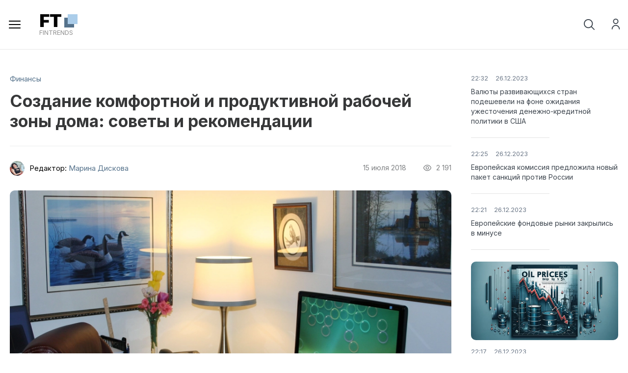

--- FILE ---
content_type: text/html; charset=utf-8
request_url: https://fintrends.ru/1258-kak-pravilno-sozdat-obstanovku-dlja-raboty-doma.html
body_size: 14810
content:
<!DOCTYPE html>
<html xmlns="http://www.w3.org/1999/xhtml">
<head>
	<meta http-equiv="X-UA-Compatible" content="IE=edge" />
	<title>Рабочее место дома: принципы организации и советы по созданию комфорта</title>
<meta charset="utf-8">
<meta name="title" content="Рабочее место дома: принципы организации и советы по созданию комфорта">
<meta name="description" content="В этой статье мы представляем рекомендации и советы по созданию уютной и продуктивной рабочей зоны дома для повышения эффективности и комфорта в процессе работы.">
<link rel="canonical" href="https://fintrends.ru/1258-kak-pravilno-sozdat-obstanovku-dlja-raboty-doma.html">
<link rel="alternate" type="application/rss+xml" title="FinTrends | Финансовые новости, аналитика и прогнозы от экспертов RSS" href="https://fintrends.ru/rss.xml">
<link rel="alternate" type="application/rss+xml" title="FinTrends | Финансовые новости, аналитика и прогнозы от экспертов RSS Dzen" href="https://fintrends.ru/rssdzen.xml">
<link rel="search" type="application/opensearchdescription+xml" title="FinTrends | Финансовые новости, аналитика и прогнозы от экспертов" href="https://fintrends.ru/index.php?do=opensearch">
<link rel="preconnect" href="https://fintrends.ru/" fetchpriority="high">
<meta property="twitter:title" content="Рабочее место дома: принципы организации и советы по созданию комфорта">
<meta property="twitter:url" content="https://fintrends.ru/1258-kak-pravilno-sozdat-obstanovku-dlja-raboty-doma.html">
<meta property="twitter:card" content="summary_large_image">
<meta property="twitter:image" content="https://fintrends.ru/uploads/posts/2018-07/1531657594_kak-pravilno-sozdat-obstanovku-dlja-raboty-doma.jpg">
<meta property="twitter:description" content="Работа из дома становится все более популярным явлением, и для успешной и эффективной работы важно создать комфортное рабочее пространство. В данной статье мы рассмотрим основные принципы организации рабочей зоны дома и поделимся полезными советами для создания удобного и продуктивного рабочего">
<meta property="og:type" content="article">
<meta property="og:site_name" content="FinTrends | Финансовые новости, аналитика и прогнозы от экспертов">
<meta property="og:title" content="Рабочее место дома: принципы организации и советы по созданию комфорта">
<meta property="og:url" content="https://fintrends.ru/1258-kak-pravilno-sozdat-obstanovku-dlja-raboty-doma.html">
<meta property="og:image" content="https://fintrends.ru/uploads/posts/2018-07/1531657594_kak-pravilno-sozdat-obstanovku-dlja-raboty-doma.jpg">
<meta property="og:description" content="Работа из дома становится все более популярным явлением, и для успешной и эффективной работы важно создать комфортное рабочее пространство. В данной статье мы рассмотрим основные принципы организации рабочей зоны дома и поделимся полезными советами для создания удобного и продуктивного рабочего">
<link href="/engine/editor/css/default.css?v=9j8nc" rel="stylesheet" type="text/css">
<script src="/engine/classes/js/jquery3.js?v=9j8nc"></script>
<script src="/engine/classes/js/jqueryui3.js?v=9j8nc" defer></script>
<script src="/engine/classes/js/dle_js.js?v=9j8nc" defer></script>
<script type="application/ld+json">{"@context":"https://schema.org","@graph":[{"@type":"Article","@context":"https://schema.org/","publisher":{"@type":"Organization","name":"byRich","logo":{"@type":"ImageObject","url":"https://byrich.ru/uploads/logo_ByRich.svg"}},"name":"Создание комфортной и продуктивной рабочей зоны дома: советы и рекомендации","headline":"Создание комфортной и продуктивной рабочей зоны дома: советы и рекомендации","mainEntityOfPage":{"@type":"WebPage","@id":"https://fintrends.ru/1258-kak-pravilno-sozdat-obstanovku-dlja-raboty-doma.html"},"datePublished":"2018-07-15T15:28:56-11:00","dateModified":"2023-04-11T22:01:39-11:00","author":{"@type":"Person","name":"Марина Дискова","url":"https://fintrends.ru/user/%D0%9C%D0%B0%D1%80%D0%B8%D0%BD%D0%B0+%D0%94%D0%B8%D1%81%D0%BA%D0%BE%D0%B2%D0%B0/"},"image":["https://fintrends.ru/uploads/posts/2018-07/1531657594_kak-pravilno-sozdat-obstanovku-dlja-raboty-doma.jpg"],"description":"Работа из дома становится все более популярным явлением, и для успешной и эффективной работы важно создать комфортное рабочее пространство. В данной статье мы рассмотрим основные принципы организации рабочей зоны дома и поделимся полезными советами для создания удобного и продуктивного рабочего"}]}</script>
    <link rel="stylesheet" href="/engine/classes/min/index.php?charset=utf-8&amp;f=/templates/fint/css/swiper.css,/templates/fint/css/style.css,/templates/fint/css/engine.css,/templates/fint/css/uicons-regular-rounded.css&amp;7" />
    <link rel="preconnect" href="https://fonts.googleapis.com" />
	<link rel="preconnect" href="https://fonts.gstatic.com" crossorigin />
	<link href="https://fonts.googleapis.com/css2?family=Inter:wght@300;400;500;600;700;800;900&display=swap" rel="stylesheet" />
	<meta name="viewport" content="width=device-width, initial-scale=1.0" />
    <link rel="icon" type="image/svg+xml" href="/favicon.svg">
    <link rel="icon" type="image/png" href="/favicon.png">
    <link rel="apple-touch-icon" href="/favicon.png">
</head>
<body class="white not-main" >
<script>
<!--
var dle_root       = '/';
var dle_admin      = '';
var dle_login_hash = '725d40eab8a520de0ff18ac93df1322a01f05034';
var dle_group      = 5;
var dle_link_type  = 1;
var dle_skin       = 'fint';
var dle_wysiwyg    = '-1';
var quick_wysiwyg  = '1';
var dle_min_search = '4';
var dle_act_lang   = ["Да", "Нет", "Ввод", "Отмена", "Сохранить", "Удалить", "Загрузка. Пожалуйста, подождите..."];
var menu_short     = 'Быстрое редактирование';
var menu_full      = 'Полное редактирование';
var menu_profile   = 'Просмотр профиля';
var menu_send      = 'Отправить сообщение';
var menu_uedit     = 'Админцентр';
var dle_info       = 'Информация';
var dle_confirm    = 'Подтверждение';
var dle_prompt     = 'Ввод информации';
var dle_req_field  = ["Заполните поле с именем", "Заполните поле с сообщением", "Заполните поле с темой сообщения"];
var dle_del_agree  = 'Вы действительно хотите удалить? Данное действие невозможно будет отменить';
var dle_spam_agree = 'Вы действительно хотите отметить пользователя как спамера? Это приведёт к удалению всех его комментариев';
var dle_c_title    = 'Отправка жалобы';
var dle_complaint  = 'Укажите текст Вашей жалобы для администрации:';
var dle_mail       = 'Ваш e-mail:';
var dle_big_text   = 'Выделен слишком большой участок текста.';
var dle_orfo_title = 'Укажите комментарий для администрации к найденной ошибке на странице:';
var dle_p_send     = 'Отправить';
var dle_p_send_ok  = 'Уведомление успешно отправлено';
var dle_save_ok    = 'Изменения успешно сохранены. Обновить страницу?';
var dle_reply_title= 'Ответ на комментарий';
var dle_tree_comm  = '1';
var dle_del_news   = 'Удалить статью';
var dle_sub_agree  = 'Вы действительно хотите подписаться на комментарии к данной публикации?';
var dle_unsub_agree  = 'Вы действительно хотите отписаться от комментариев к данной публикации?';
var dle_captcha_type  = '2';
var dle_share_interesting  = ["Поделиться ссылкой на выделенный текст", "Twitter", "Facebook", "Вконтакте", "Прямая ссылка:", "Нажмите правой клавишей мыши и выберите «Копировать ссылку»"];
var DLEPlayerLang     = {prev: 'Предыдущий',next: 'Следующий',play: 'Воспроизвести',pause: 'Пауза',mute: 'Выключить звук', unmute: 'Включить звук', settings: 'Настройки', enterFullscreen: 'На полный экран', exitFullscreen: 'Выключить полноэкранный режим', speed: 'Скорость', normal: 'Обычная', quality: 'Качество', pip: 'Режим PiP'};
var DLEGalleryLang    = {CLOSE: 'Закрыть (Esc)', NEXT: 'Следующее изображение', PREV: 'Предыдущее изображение', ERROR: 'Внимание! Обнаружена ошибка', IMAGE_ERROR: 'Не удалось загрузить изображение', TOGGLE_SLIDESHOW: 'Просмотр слайдшоу',TOGGLE_FULLSCREEN: 'Полноэкранный режим', TOGGLE_THUMBS: 'Включить / Выключить уменьшенные копии', ITERATEZOOM: 'Увеличить / Уменьшить', DOWNLOAD: 'Скачать изображение' };
var DLEGalleryMode    = 0;
var DLELazyMode       = 2;
var allow_dle_delete_news   = false;

jQuery(function($){
					setTimeout(function() {
						$.get(dle_root + "engine/ajax/controller.php?mod=adminfunction", { 'id': '1258', action: 'newsread', user_hash: dle_login_hash });
					}, 5000);
find_comment_onpage();
});
//-->
</script> 
<div class="head-line">
	<div class="head-line-w">
		<ul class="head-menu">
			<li><a href="/kursy-valyut.html" class="head-menu-link">Курс валют</a></li>
			<li><a href="/kurs-valyut-v-1993-godu.html" class="head-menu-link">Курс по годам</a></li>
			<li><a href="/kurs-kriptovalyut.html" class="head-menu-link">Курс криптовалют</a></li>
            <li><a href="/banks/catalog/" class="head-menu-link">Каталог банков</a></li>
			<li>
				<a href="#" class="head-menu-link">Финансовые графики</a>
				<ul>
					<li><a href="/grafik-nefti-brent-onlayn.html">График Нефти BRENT</a></li>
					<li><a href="/grafik-nefti-wti-onlayn.html">График Нефти WTI</a></li>
					<li><a href="/grafik-ceny-zolota-onlayn.html">График Золота (XAU)</a></li>
					<li><a href="/grafik-serebra-xag-usd-onlayn.html">График Серебра (XAG)</a></li>
					<li><a href="/bitcoin.html">График Биткоин (BTN)</a></li>
					<li><a href="/ethereum.html">График Эфириум (ETH)</a></li>
					<li><a href="/reyting-bankov.html">Рейтинг банков</a></li>
					<li><a href="/market-overview.html">Обзор рынка</a></li>
					<li><a href="/economic-calendar.html">Экономический календарь</a></li>
					<li><a href="/technicals.html">Технический анализ</a></li>
				</ul>
			</li>
		</ul>
		
		<div class="head-r">
			<a href="#" class="open-login"><i class="fi-rr-user"></i>Войти на сайт</a>
			<a href="/index.php?do=register"><i class="fi-rr-add"></i>Регистрация</a>
			
		</div>
	</div>
</div>
<div class="head">
	<div class="head-w">
		<div class="mob-menu"></div>
		<a href="/" class="logo"><span>FT</span>fintrends</a>
		<ul class="top-menu">
			<li><a href="/news/" class="top-menu-link">Новости</a></li>
			<li><a href="/banks/" class="top-menu-link">Банки</a></li>
			<li><a href="/credit/" class="top-menu-link">Кредит</a></li>
			<li><a href="/finance/" class="top-menu-link">Финансы</a></li>
			<li><a href="/business/" class="top-menu-link">Бизнес</a></li>
			<li><a href="/mfc/" class="top-menu-link">МФЦ</a></li>
			<li><a href="/investing/" class="top-menu-link">Инвестиции</a></li>
			<li><a href="/sistema-raschetov/" class="top-menu-link">ЭПС</a></li>
			<li><a href="/persona/" class="top-menu-link">Персона</a></li>
			<li><a href="/cryptocurrency/" class="top-menu-link">Криптовалюты</a></li>
			<li>
				<a href="#" class="top-menu-link">Рынки</a>
				<ul>					
					<li><a href="/market-movers-lsin.html">Рынок акций LSIN Великобритании</a></li>
					<li><a href="/market-movers-fwb.html">Рынок акций FWB Германии</a></li>
					<li><a href="/market-movers-swb.html">Рынок акций SWB Германии</a></li>
					<li><a href="/market-movers-xetr.html">Рынок акций XETR Германии</a></li>
					<li><a href="/market-movers-bse.html">Рынок акций BSE Индии</a></li>
					<li><a href="/market-movers-nse.html">Рынок акций NSE Индии</a></li>
					<li><a href="/market-movers-mil.html">Рынок акций MIL Италии</a></li>
                    <li><a href="/market-movers-cse.html">Рынок акций CSE Канады</a></li>
					<li><a href="/market-movers-tsx.html">Рынок акций TSX Канады</a></li>
                    <li><a href="/market-movers-tsxv.html">Рынок акций TSXV Канады</a></li>	
                    <li><a href="/market-movers-bist.html">Рынок акций BIST Турции</a></li>	
				</ul>
			</li>
		</ul>
		<div class="head-br">
			<div class="open-search"><i class="fi-rr-search"></i><i class="fi-rr-cross-small" style="display: none;"></i></div>
			
			<div class="search-block">
				<form method="post" style="margin: 0;padding: 0;">
					<input type="hidden" name="do" value="search"><input type="hidden" name="subaction" value="search" />
					<input name="story" type="text" class="form-text" id="story" value="поиск" onblur="if(this.value=='') this.value='поиск';" onfocus="if(this.value=='поиск') this.value='';" />
					<input type="submit" value="" class="form-search" />
				</form>
			</div>
		</div>
	</div>
</div>



<div class="main-wrap">
	
	
	
	
	
	<div></div>
	<div class="nmcontent ">
		<div class="full-news">
	<div class="full-news-cols">
		<div class="full-news-left">
			<div class="full-news-cat">
				<a href="https://fintrends.ru/finance/">Финансы</a>
			</div>
			<div class="full-news-title">
				<h1>Создание комфортной и продуктивной рабочей зоны дома: советы и рекомендации</h1>
			</div>
			<div class="full-news-info">
				<div class="full-news-author">
					<img src="//fintrends.ru/uploads/fotos/foto_383.webp" alt="" />Редактор: <a onclick="ShowProfile('%D0%9C%D0%B0%D1%80%D0%B8%D0%BD%D0%B0+%D0%94%D0%B8%D1%81%D0%BA%D0%BE%D0%B2%D0%B0', 'https://fintrends.ru/user/%D0%9C%D0%B0%D1%80%D0%B8%D0%BD%D0%B0+%D0%94%D0%B8%D1%81%D0%BA%D0%BE%D0%B2%D0%B0/', '0'); return false;" href="https://fintrends.ru/user/%D0%9C%D0%B0%D1%80%D0%B8%D0%BD%D0%B0+%D0%94%D0%B8%D1%81%D0%BA%D0%BE%D0%B2%D0%B0/">Марина Дискова</a>
				</div>
				<div class="full-news-date">
					15 июля 2018<i class="fi-rr-eye"></i>2 191
				</div>
				
			</div>
			
			<div class="full-news-text">
				<img loading="lazy" src="/uploads/mini/tiznews/95/de52d2e4971c7805e95c67796e949c.webp" alt="Создание комфортной и продуктивной рабочей зоны дома: советы и рекомендации" />
                <p>Работа из дома становится все более популярным явлением, и для успешной и эффективной работы важно создать комфортное рабочее пространство. В данной статье мы рассмотрим основные принципы организации рабочей зоны дома и поделимся полезными советами для создания удобного и продуктивного рабочего места.</p><h2>Выбор места для рабочей зоны</h2><ol><li><p><b>Свет и освещение</b>: Идеальное рабочее место должно быть хорошо освещено, поэтому выбирайте место с достаточным количеством естественного света. Также уделите внимание искусственному освещению: наличие настольной лампы или других источников света поможет снизить усталость глаз и улучшит концентрацию.</p></li><li><p><b>Тишина и уединение</b>: Важным аспектом при выборе рабочей зоны является отсутствие постороннего шума и возможность уединиться. Постарайтесь выбрать место, где вам будет меньше мешать бытовой шум, и где вы сможете сконцентрироваться на работе.</p></li></ol><h2>Организация рабочего пространства</h2><ol><li><p><b>Удобный стол и стул</b>: Качественная мебель – залог комфортной работы. Выбирайте стол нужной высоты и формы, на котором вы сможете разместить все необходимые предметы и документы. Стул должен быть удобным, с поддержкой для спины и регулируемой высотой.</p></li><li><p><b>Организация хранения</b>: Для сохранения порядка на рабочем месте и быстрого доступа к нужным предметам, используйте различные системы хранения: полки, ящики, подставки для канцелярских принадлежностей и т.д. Это поможет снизить уровень стресса и сделать ваше рабочее пространство более функциональным.</p></li><li><b>Эргономика и забота о здоровье</b>: Правильно организованное рабочее место должно способствовать заботе о здоровье и благополучии. Регулируйте высоту стола и стула таким образом, чтобы ваше тело занимало правильное положение. Ваше запястье должно быть расслаблено, а локти согнуты под прямым углом. Компьютерный монитор должен быть на уровне глаз или немного ниже, чтобы не вызывать напряжения в шее и глазах.</li><li><p><b>Декор и личный стиль</b>: Рабочая зона должна быть не только функциональной, но и приятной на вид. Добавьте декоративные элементы, которые подчеркнут ваш индивидуальный стиль и сделают пространство более уютным. Растения, картины, фотографии или стильные аксессуары могут помочь создать атмосферу, которая будет мотивировать к работе.</p></li></ol><h2>Планирование рабочего времени и перерывов</h2><ol><li><p><b>Расписание и режим</b>: Четкое планирование рабочего времени поможет сфокусироваться на задачах и улучшит вашу продуктивность. Определите свой рабочий график и старайтесь его придерживаться. Важно также уделить время перерывам и отдыху.</p></li><li><p><b>Перерывы на активность</b>: Проведение коротких перерывов для активности, таких как прогулки или зарядка, может существенно улучшить вашу продуктивность и снизить уровень стресса. Планируйте регулярные перерывы на физическую активность и не забывайте проветривать рабочее пространство.</p></li></ol><h2>Управление дистракторами и отвлекающими факторами</h2><ol><li><p><b>Ограничение доступа к домашним развлечениям</b>: При работе дома сложно устоять перед соблазнами доступных развлечений. Ограничьте доступ к телевизору, социальным сетям и другим отвлекающим факторам, чтобы сохранить концентрацию на работе.</p></li><li><p><b>Уведомления и звонки</b>: Отключите ненужные уведомления на компьютере и телефоне, чтобы они не отвлекали вас от работы. Если возможно, установите специальные часы, когда вы будете проверять почту и отвечать на звонки, чтобы они не мешали вашему рабочему процессу.</p></li><li><b>Создание зон для разных видов деятельности</b>: Чтобы избежать смешения рабочих и домашних обязанностей, попробуйте разделить ваше пространство на разные зоны. Отведите отдельное место для работы, отдыха и бытовых дел, чтобы каждый вид деятельности не вторгался в другие сферы вашей жизни.</li></ol><h2>Поддержание порядка и чистоты</h2><ol><li><p><b>Регулярная уборка</b>: Поддерживайте чистоту на рабочем месте, регулярно убираясь и стирая пыль. Это поможет сохранить комфорт и способствовать продуктивности.</p></li><li><p><b>Привычки хорошей организации</b>: Разрабатывайте привычки хорошей организации и управления временем. Закончив работу, убирайте рабочий стол и готовьте его к следующему рабочему дню. Это позволит вам начать новый день с чистого листа и без лишних отвлечений.</p></li></ol><p>В заключение, создание комфортной и продуктивной рабочей зоны дома требует заботы о свете, эргономике, декоре и организации пространства. Также важно управлять своим временем, перерывами и дистракторами, чтобы сохранять концентрацию на работе. Следуя приведенным выше советам, вы сможете создать рабочее место, которое будет мотивировать и способствовать вашей продуктивности.</p>
				<div style="clear: both;"></div>
				
			</div>

			<div class="full-news-arr">
				
				<a href="https://fintrends.ru/1254-internet-veschej-chto-jeto-takoe.html"><span><i class="fi-rr-arrow-left"></i>ранее на сайте</span>Интернет вещей: понятие, возможности и будущее</a>
				
				
				<a href="https://fintrends.ru/1264-kak-ne-tratit-dengi-na-nenuzhnye-veschi.html"><span>следующий материал<i class="fi-rr-arrow-right"></i></span>Как избежать трат на ненужные вещи и повысить финансовую грамотность</a>
				
			</div>
			
			<div class="full-news-bn">
				<div class="fcomm">
					Обсудить в комментариях <span>(2)</span><i class="fi-rr-angle-small-down"></i>
				</div>
				<div class="fsoc">
					<script src="/index.php?do=go&url=aHR0cHM6Ly95YXN0YXRpYy5uZXQvc2hhcmUyL3NoYXJlLmpz"></script>
					<div class="ya-share2" data-curtain data-size="m" data-shape="round" data-services="vkontakte,odnoklassniki,telegram,twitter,moimir,reddit,viber,messenger,whatsapp"></div>
				</div>
				<div class="flike">
					<a href="#" onclick="doRate('plus', '1258'); return false;" ><i class="fi-rr-heart"></i><span data-ratig-layer-id="1258"><span class="ratingtypeplusminus ratingplus" >+2</span></span></a>
				</div>
			</div>
			
			<div class="full-news-comm" style="display: none;">			
				<div class="comment-wrap"><form method="post" name="dlemasscomments" id="dlemasscomments"><div id="dle-comments-list">
<div id="comment"></div><ol class="comments-tree-list"><li id="comments-tree-item-3646" class="comments-tree-item" ><div id='comment-id-3646'>
<div class="com-item">
	<div class="com-item-top">
		<div class="com-item-image">
			<img src="/templates/fint/dleimages/noavatar.png" alt="Enott" />
		</div>
		<div>
			<div class="com-item-author">
				Enott
			</div>		
			<div class="com-item-date">
				30 сентября 2018 14:30
			</div>
		</div>
		<div class="com-item-rating">
						
			<span><span class="ratingtypeplusminus ratingzero" >0</span></span>
			
		</div>
	</div>
	
	<div class="com-item-text">
		<div id='comm-id-3646'>Наверно идеальный вариант - создать отдельную комнату-кабинет для работы, убрать из нее все что может тебя отвлекать и тогда можно будет быстрее сосредоточиться на работе. Сложнее всего если у тебя одна комната и маленькие дети :)</div><div style="clear: both;"></div>
	</div>
	
	<div class="comments-item-links">
		 <span class="sc"></span>    <a href="javascript:AddComplaint('3646', 'comments')">жалоба</a>
	</div>
</div></div></li><li id="comments-tree-item-4259" class="comments-tree-item" ><div id='comment-id-4259'>
<div class="com-item">
	<div class="com-item-top">
		<div class="com-item-image">
			<img src="//fintrends.ru/uploads/fotos/foto_69.png" alt="Марина Шелест" />
		</div>
		<div>
			<div class="com-item-author">
				Selena
			</div>		
			<div class="com-item-date">
				6 декабря 2018 09:19
			</div>
		</div>
		<div class="com-item-rating">
						
			<span><span class="ratingtypeplusminus ratingzero" >0</span></span>
			
		</div>
	</div>
	
	<div class="com-item-text">
		<div id='comm-id-4259'>Enott,<br>То же самое с кошками, которые обожают прыгать по клавиатуре, сбрасывать на пол мышку и лезть под руки.</div><div style="clear: both;"></div>
	</div>
	
	<div class="comments-item-links">
		 <span class="sc"></span>    <a href="javascript:AddComplaint('4259', 'comments')">жалоба</a>
	</div>
</div></div></li></ol>
<div id="dle-ajax-comments"></div>
</div></form>
</div>
				<div class="stt-block">
	<div class="stt-block-title">
		Информация
	</div>
	<div class="stt-block-content">
		<div class="error">Пожалуйста, зарегистрируйтесь или авторизуйтесь, чтобы оставлять комментарии на сайте.</div>
	</div>
</div>
			</div>
			
			<div class="full-news-bl">
				<div class="full-news-relfl">
					<a href="https://fintrends.ru/1269-kak-sosredotochitsja-esli-vy-rabotaete-doma.html" class="rel-link">
	<span class="rel-link-image"><img loading="lazy" src="/uploads/mini/tizsr/dc/e68a1e11b41fb485a05ad71a22c550.webp" alt="Секреты сохранения концентрации при удаленной работе" /></span>
	<span class="rel-link-title">
		Секреты сохранения концентрации при удаленной работе
	</span>
</a><a href="https://fintrends.ru/397-kak-sdelat-idealnoe-rezyume.html" class="rel-link">
	<span class="rel-link-image"><img loading="lazy" src="/uploads/mini/tizsr/46/1d4d65b16a7af7274b766b8b17f63a.webp" alt="Создание идеального резюме: советы и рекомендации" /></span>
	<span class="rel-link-title">
		Создание идеального резюме: советы и рекомендации
	</span>
</a><a href="https://fintrends.ru/426-pochemu-rabota-iz-doma-ugrobit-vashu-kareru.html" class="rel-link">
	<span class="rel-link-image"><img loading="lazy" src="/uploads/mini/tizsr/8a/7eefc146837b04e8ae3591a1172959.webp" alt="Работа из дома: как она влияет на вашу карьеру" /></span>
	<span class="rel-link-title">
		Работа из дома: как она влияет на вашу карьеру
	</span>
</a><a href="https://fintrends.ru/2310-prognoz-cen-na-bytovuju-tehniku.html" class="rel-link">
	<span class="rel-link-image"><img loading="lazy" src="/uploads/mini/tizsr/30/b585ed542a21145bd39a2797cc1f88.webp" alt="Тенденции и прогнозы на рынке бытовой техники: что ожидать в будущем?" /></span>
	<span class="rel-link-title">
		Тенденции и прогнозы на рынке бытовой техники: что ожидать в будущем?
	</span>
</a><a href="https://fintrends.ru/155-kak-snizit-zatraty-na-jelektrojenergiju.html" class="rel-link">
	<span class="rel-link-image"><img loading="lazy" src="/uploads/mini/tizsr/e1/1a2b98ef0cf2f20b61fbbce4f161aa.webp" alt="Эффективное снижение расходов на электроэнергию: практические советы" /></span>
	<span class="rel-link-title">
		Эффективное снижение расходов на электроэнергию: практические советы
	</span>
</a><a href="https://fintrends.ru/6907-vse-chto-vam-nuzhno-znat-ob-offshornyh-zonah-i-ih-roli-v-mirovyh-finansah.html" class="rel-link">
	<span class="rel-link-image"><img loading="lazy" src="/uploads/mini/tizsr/97/a3ef9655602364d5e26793a48f8447.webp" alt="Все, что вам нужно знать об оффшорных зонах и их роли в мировых финансах" /></span>
	<span class="rel-link-title">
		Все, что вам нужно знать об оффшорных зонах и их роли в мировых финансах
	</span>
</a><a href="https://fintrends.ru/411-kak-perestat-stradat-na-rabote-ne-uvolnyayas-s-nee.html" class="rel-link">
	<span class="rel-link-image"><img loading="lazy" src="/uploads/mini/tizsr/40/7c06af7100fc686e3f27ee9d5d3278.webp" alt="Как перестать страдать на работе, не увольняясь: советы для улучшения карьеры и благополучия" /></span>
	<span class="rel-link-title">
		Как перестать страдать на работе, не увольняясь: советы для улучшения карьеры и благополучия
	</span>
</a><a href="https://fintrends.ru/1286-komu-sovershenno-ne-podhodit-rabota-na-domu.html" class="rel-link">
	<span class="rel-link-image"><img loading="lazy" src="/uploads/mini/tizsr/dc/635da60ed734a86de2d57c5daf4cf3.webp" alt="Работа на дому: для кого это не подходит и как определиться с выбором" /></span>
	<span class="rel-link-title">
		Работа на дому: для кого это не подходит и как определиться с выбором
	</span>
</a><a href="https://fintrends.ru/1418-momenty-na-kotorye-stoit-obraschat-vnimanie-ustraivajas-na-rabotu.html" class="rel-link">
	<span class="rel-link-image"><img loading="lazy" src="/uploads/mini/tizsr/7c/ddc8d7bf0516a56e4a34f9d04d2377.webp" alt="5 ключевых аспектов, на которые следует обратить внимание при трудоустройстве" /></span>
	<span class="rel-link-title">
		5 ключевых аспектов, на которые следует обратить внимание при трудоустройстве
	</span>
</a><a href="https://fintrends.ru/428-chto-delat-nenavidjaschim-svoju-rabotu.html" class="rel-link">
	<span class="rel-link-image"><img loading="lazy" src="/uploads/mini/tizsr/3f/af044e024db2dd4d137f883901c4e3.webp" alt="Преодоление негативных эмоций на работе: советы и рекомендации" /></span>
	<span class="rel-link-title">
		Преодоление негативных эмоций на работе: советы и рекомендации
	</span>
</a><a href="https://fintrends.ru/2376-kompensacija-za-nepredostavlenie-mesta-v-detskij-sad.html" class="rel-link">
	<span class="rel-link-image"><img loading="lazy" src="/uploads/mini/tizsr/c0/51094597751faa57a98be4cac1817b.webp" alt="Получение компенсации за отсутствие места в детском саду: что нужно знать" /></span>
	<span class="rel-link-title">
		Получение компенсации за отсутствие места в детском саду: что нужно знать
	</span>
</a><a href="https://fintrends.ru/414-kak-menshe-rabotat.html" class="rel-link">
	<span class="rel-link-image"><img loading="lazy" src="/uploads/mini/tizsr/b0/2289570e650b8fe5440d03362d81b1.webp" alt="Меньше работы: как сократить рабочее время и увеличить продуктивность" /></span>
	<span class="rel-link-title">
		Меньше работы: как сократить рабочее время и увеличить продуктивность
	</span>
</a>
				</div>
			</div>
			
			<div class="full-news-bl">
				<div class="full-news-bl-title">
					Новое на сайте:
				</div>
				<div class="mainflex">
					<div class="main-news ajax-news">
	<a href="https://fintrends.ru/7169-kak-otkryt-raschetnyj-schet-dlja-ip-za-15-minut-v-loko-banke.html" class="main-news-image">
       <img loading="lazy" src="/uploads/mini/tiznews/93/7dc9a11a89ed80dfb7b4e001ca9ab0.webp" alt="Как открыть расчётный счёт для ИП за 15 минут в ЛОКО-Банке" />
	</a>
	<div class="main-news-info">
		5 февраля 2025<i class="fi-rr-eye"></i>233
	</div>
	<div class="main-news-title">
		<a href="https://fintrends.ru/7169-kak-otkryt-raschetnyj-schet-dlja-ip-za-15-minut-v-loko-banke.html">Как открыть расчётный счёт для ИП за 15 минут в ЛОКО-Банке</a>
	</div>
	<div class="main-news-text">
		Открытие расчётного счёта — важный этап в деятельности индивидуального предпринимателя. ЛОКО-Банк предлагает быстрый и...
	</div>
</div><div class="main-news ajax-news">
	<a href="https://fintrends.ru/7158-kak-nalogovaja-politika-formiruet-korporativnye-finansy-jekspertnyj-analiz.html" class="main-news-image">
       <img loading="lazy" src="/uploads/mini/tiznews/c0/ae3bc7653dbb191ae852067f8bdb7e.webp" alt="Как налоговая политика формирует корпоративные финансы: экспертный анализ" />
	</a>
	<div class="main-news-info">
		24 августа 2023<i class="fi-rr-eye"></i>1 898
	</div>
	<div class="main-news-title">
		<a href="https://fintrends.ru/7158-kak-nalogovaja-politika-formiruet-korporativnye-finansy-jekspertnyj-analiz.html">Как налоговая политика формирует корпоративные финансы: экспертный анализ</a>
	</div>
	<div class="main-news-text">
		Этот материал исследует, как изменения в налоговой политике влияют на корпоративные финансы, и делает акцент на...
	</div>
</div><div class="main-news ajax-news">
	<a href="https://fintrends.ru/7157-kak-ocenit-finansovoe-zdorove-kompanii-glubokoe-pogruzhenie-v-kljuchevye-pokazateli.html" class="main-news-image">
       <img loading="lazy" src="/uploads/mini/tiznews/72/565efdc9ef7f6293127f332ecee181.webp" alt="Как оценить финансовое здоровье компании? Глубокое погружение в ключевые показатели" />
	</a>
	<div class="main-news-info">
		24 августа 2023<i class="fi-rr-eye"></i>2 010
	</div>
	<div class="main-news-title">
		<a href="https://fintrends.ru/7157-kak-ocenit-finansovoe-zdorove-kompanii-glubokoe-pogruzhenie-v-kljuchevye-pokazateli.html">Как оценить финансовое здоровье компании? Глубокое погружение в ключевые показатели</a>
	</div>
	<div class="main-news-text">
		Эта статья представляет собой глубокое погружение в мир финансовых показателей, которые определяют здоровье компании....
	</div>
</div><div class="main-news ajax-news">
	<a href="https://fintrends.ru/7113-chto-takoe-ipo-i-kak-jeto-vlijaet-na-finansovyj-rynok.html" class="main-news-image">
       <img loading="lazy" src="/uploads/mini/tiznews/6d/1dba9611d4777ae04d167a182e0319.webp" alt="Что такое IPO и как это влияет на финансовый рынок" />
	</a>
	<div class="main-news-info">
		18 июня 2023<i class="fi-rr-eye"></i>2 241
	</div>
	<div class="main-news-title">
		<a href="https://fintrends.ru/7113-chto-takoe-ipo-i-kak-jeto-vlijaet-na-finansovyj-rynok.html">Что такое IPO и как это влияет на финансовый рынок</a>
	</div>
	<div class="main-news-text">
		В этой статье мы рассматриваем понятие IPO, его важность для финансового рынка и последствия для компании, проводящей...
	</div>
</div><div class="main-news ajax-news">
	<a href="https://fintrends.ru/7112-jetichnoe-investirovanie-kak-sochetat-pribyl-s-otvetstvennostju.html" class="main-news-image">
       <img loading="lazy" src="/uploads/mini/tiznews/2f/153deac131c67a390d42adadba84ff.webp" alt="Этичное инвестирование: Как сочетать прибыль с ответственностью" />
	</a>
	<div class="main-news-info">
		18 июня 2023<i class="fi-rr-eye"></i>2 675
	</div>
	<div class="main-news-title">
		<a href="https://fintrends.ru/7112-jetichnoe-investirovanie-kak-sochetat-pribyl-s-otvetstvennostju.html">Этичное инвестирование: Как сочетать прибыль с ответственностью</a>
	</div>
	<div class="main-news-text">
		Эта статья погружает вас в концепцию этичного инвестирования. Вы узнаете о его принципах, практике и значении в...
	</div>
</div>
				</div>
			</div>
		</div>
		<div class="full-news-right" data-sticky-container>
			<div class="fladv" data-sticky data-margin-top="20" data-margin-bottom="20">
				<div class="lnews">
	<a href="https://fintrends.ru/7164-valjuty-razvivajuschihsja-stran-podesheveli-na-fone-ozhidanija-uzhestochenija-denezhno-kreditnoj-politiki-v-ssha.html" class="lnews-image"><img loading="lazy" src="/uploads/mini/tiznews/16/e07841a945ab9e1599a8b9d963651e.webp" alt="Валюты развивающихся стран подешевели на фоне ожидания ужесточения денежно-кредитной политики в США" /></a>
	<div class="lnews-date"><span>22:32</span>26.12.2023</div>
	<a href="https://fintrends.ru/7164-valjuty-razvivajuschihsja-stran-podesheveli-na-fone-ozhidanija-uzhestochenija-denezhno-kreditnoj-politiki-v-ssha.html" class="lnews-title">Валюты развивающихся стран подешевели на фоне ожидания ужесточения денежно-кредитной политики в США</a>
</div><div class="lnews">
	<a href="https://fintrends.ru/7163-evropejskaja-komissija-predlozhila-novyj-paket-sankcij-protiv-rossii.html" class="lnews-image"><img loading="lazy" src="/uploads/mini/tiznews/3b/d34ad7e45c1771d40c59d0b355353e.webp" alt="Европейская комиссия предложила новый пакет санкций против России" /></a>
	<div class="lnews-date"><span>22:25</span>26.12.2023</div>
	<a href="https://fintrends.ru/7163-evropejskaja-komissija-predlozhila-novyj-paket-sankcij-protiv-rossii.html" class="lnews-title">Европейская комиссия предложила новый пакет санкций против России</a>
</div><div class="lnews">
	<a href="https://fintrends.ru/7162-evropejskie-fondovye-rynki-zakrylis-v-minuse.html" class="lnews-image"><img loading="lazy" src="/uploads/mini/tiznews/82/a4eac7241c4abb196dfcaf01a61590.webp" alt="Европейские фондовые рынки закрылись в минусе" /></a>
	<div class="lnews-date"><span>22:21</span>26.12.2023</div>
	<a href="https://fintrends.ru/7162-evropejskie-fondovye-rynki-zakrylis-v-minuse.html" class="lnews-title">Европейские фондовые рынки закрылись в минусе</a>
</div><div class="lnews">
	<a href="https://fintrends.ru/7161-ceny-na-neft-upali-na-5-posle-togo-kak-kitaj-oslabil-karantinnye-mery.html" class="lnews-image"><img loading="lazy" src="/uploads/mini/tiznews/d9/614e30d46f4578f455d4689962156e.webp" alt="Цены на нефть упали на 5% после того, как Китай ослабил карантинные меры" /></a>
	<div class="lnews-date"><span>22:17</span>26.12.2023</div>
	<a href="https://fintrends.ru/7161-ceny-na-neft-upali-na-5-posle-togo-kak-kitaj-oslabil-karantinnye-mery.html" class="lnews-title">Цены на нефть упали на 5% после того, как Китай ослабил карантинные меры</a>
</div><div class="lnews">
	<a href="https://fintrends.ru/7156-ceny-na-neft-gotovy-snizitsja-iz-za-prognozov-po-stavkam-ssha-i-problemam-kitaja.html" class="lnews-image"><img loading="lazy" src="/uploads/mini/tiznews/3f/1916e0724c44e3130caea81c300e94.webp" alt="Цены на нефть готовы снизиться из-за прогнозов по ставкам США и проблемам Китая" /></a>
	<div class="lnews-date"><span>11:17</span>18.08.2023</div>
	<a href="https://fintrends.ru/7156-ceny-na-neft-gotovy-snizitsja-iz-za-prognozov-po-stavkam-ssha-i-problemam-kitaja.html" class="lnews-title">Цены на нефть готовы снизиться из-за прогнозов по ставкам США и проблемам Китая</a>
</div><div class="lnews">
	<a href="https://fintrends.ru/7155-kitajskie-gosbanki-prodolzhajut-prodavat-dollary-dlja-podderzhanija-juanja.html" class="lnews-image"><img loading="lazy" src="/uploads/mini/tiznews/98/9358bcf9ad3898cf150236b0e9eeeb.webp" alt="Китайские госбанки продолжают продавать доллары для поддержания юаня" /></a>
	<div class="lnews-date"><span>11:12</span>18.08.2023</div>
	<a href="https://fintrends.ru/7155-kitajskie-gosbanki-prodolzhajut-prodavat-dollary-dlja-podderzhanija-juanja.html" class="lnews-title">Китайские госбанки продолжают продавать доллары для поддержания юаня</a>
</div><div class="lnews">
	<a href="https://fintrends.ru/7154-snizhenie-cen-na-neft-iz-za-opasenij-iz-za-vozmozhnogo-povyshenija-procentnyh-stavok-v-ssha.html" class="lnews-image"><img loading="lazy" src="/uploads/mini/tiznews/47/e8338a31bf62d7ada0246a22af4a85.webp" alt="Снижение цен на нефть из-за опасений из-за возможного повышения процентных ставок в США" /></a>
	<div class="lnews-date"><span>11:48</span>03.07.2023</div>
	<a href="https://fintrends.ru/7154-snizhenie-cen-na-neft-iz-za-opasenij-iz-za-vozmozhnogo-povyshenija-procentnyh-stavok-v-ssha.html" class="lnews-title">Снижение цен на нефть из-за опасений из-за возможного повышения процентных ставок в США</a>
</div>
			</div>
		</div>
	</div>
	
</div>

<script>
	$('body').on('click', '.fcomm', function(){
		$('.full-news-comm').slideToggle();
		return false;
	});
	
	$('.main-news:nth-child(1)').addClass('mntt');
	$('.main-news:nth-child(2)').addClass('mnt');
	
	
</script>
<script type="text/javascript">
function addLink() {
  var body_element = document.getElementsByTagName('body')[0];
  var selection;
  selection = window.getSelection();
  var pagelink = "<br /> Источник: <a href='"+document.location.href+"'>"+document.location.href+"</a><br />"; //
  var copytext = selection + pagelink;
  var newdiv = document.createElement('div');
  body_element.appendChild(newdiv);
  newdiv.innerHTML = copytext;
  selection.selectAllChildren(newdiv);
  window.setTimeout(function() {
  body_element.removeChild(newdiv);
  },0);
}
document.oncopy = addLink;
</script>
	</div>
	<script>
	
	$('.main-news:nth-child(9),.main-news:nth-child(18)').addClass('mntt');
	$('.main-news:nth-child(10),.main-news:nth-child(11),.main-news:nth-child(16),.main-news:nth-child(17)').addClass('mnt');
	</script>
	
	
</div>

<div class="footer">
	<div class="footer-w">
		<div class="footer-left">
			<a href="/" class="footer-logo"><span>FT</span>fintrends</a>
			<div class="footer-text">
				© 2023 Cетевое издание «Финансовые Тренды».
				<br />Проект информирует о важнейших экономических и финансовых событиях, предлагая анализ и прогнозы развития ситуации.
			</div>
			<div class="footer-soc">
				<a href="/index.php?do=go&url=aHR0cHM6Ly9uZXdzLmdvb2dsZS5jb20vcHVibGljYXRpb25zL0NBQXFCd2dLTU9fNWlRc3d0Y3FjQXc%2FaGw9cnUmYW1wO2dsPVJVJmFtcDtjZWlkPVJVOnJ1" target="_blank"><img src="/templates/fint/images/google.svg" width="16" height="16" alt="Google Новости" /></a>
				<a href="/index.php?do=go&url=aHR0cHM6Ly9kemVuLnJ1L25ld3MvP2ZhdmlkPTI1NDE2OTc4OA%3D%3D" target="_blank"><img src="/templates/fint/images/yandex.svg" width="16" height="16" alt="Яндекс Новости" /></a>
				<a href="/index.php?do=go&url=aHR0cHM6Ly90d2l0dGVyLmNvbS9GaW5UcmVuZHNfcnU%3D" target="_blank"><img src="/templates/fint/images/footer4.svg" width="16" height="16" alt="Twitter" /></a>
				<a href="/index.php?do=go&url=aHR0cHM6Ly92ay5jb20vZmludHJlbmRz" target="_blank"><img src="/templates/fint/images/footer6.svg" width="16" height="16" alt="Вконтакте" /></a>
                <a href="/index.php?do=go&url=aHR0cHM6Ly9vay5ydS9ncm91cC83MDAwMDAwMjczMDYyOA%3D%3D" target="_blank"><img src="/templates/fint/images/ok.svg" width="16" height="16" alt="Одноклассники" /></a>
                <a href="/index.php?do=go&url=aHR0cHM6Ly90Lm1lL2ZpbnRyZW5kc19ydQ%3D%3D" target="_blank"><img src="/templates/fint/images/footer3.svg" width="16" height="16" alt="Телеграм" /></a>
			</div>
		</div>
		<div class="footer-right">
			<div class="footer-col">
				<i>Советы и рекомендации</i>
				<a href="/banks/">Банки</a>
				<a href="/credit/">Кредит</a>
				<a href="/finance/">Финансы</a>
				<a href="/business/">Бизнес</a>
				<a href="/mfc/">МФЦ</a>
				<a href="/investing/">Инвестиции</a>
				<a href="/sistema-raschetov/">ЭПС</a>
				<a href="/persona/">Персона</a>
				<a href="/cryptocurrency/">Криптовалюты</a>
				<a href="/prediction/">Прогнозы</a>
			</div>
			
			<div class="footer-col">
				<i>Калькуляторы</i>
				<a href="/kalkulyator-dlya-rascheta-nds-onlayn.html">Расчет НДС</a>
				<a href="/kalkulyator-refinansirovanie.html">Рефинансирование</a>
				<a href="/calculator-ndfl.html">Калькулятор НДФЛ</a>
				<a href="/peni.html">Калькулятор пеней</a>
				<a href="/kalkulyator-vkladov.html">Калькулятор вкладов</a>
				<a href="/kreditnyy-kalkulyator.html">Кредитный калькулятор</a>
				<a href="/ipotechnyy-kalkulyator.html">Ипотечный калькулятор</a>
				<a href="/raschet-fiksirovannyh-vznosov-ip.html">Расчет взносов ИП</a>
				<a href="/kalkulyator-mikrozayma.html">Калькулятор займа</a>
				<a href="/calculators-autocredits.html">Рассчитать автокредит</a>
				<a href="/invest-calculator.html">Расчет инвестиций</a>
			</div>
			
			<div class="footer-col">
				<i>Инструменты</i>
				<a href="/kursy-valyut.html">Курс валют</a>
				<a href="/kurs-valyut-v-1993-godu.html">Курс по годам</a>
				<a href="/usdebtclock.html">Госдолг США</a>
				<a href="/banks/catalog/">Каталог банков</a>
				<a href="/konverter-valyut.html">Конвертер валют</a>
				<a href="/kurs-kriptovalyut.html">Курс криптовалют</a>
                <a href="https://melap.ru/characters/" target="_blank">Персонажи</a>
			</div>
			
			<div class="footer-col">
				<i>Информация</i>
                <a href="/risk-warning.html">Риски</a>
                <a href="/cookie.html">Cookie</a>
                <a href="/?do=feedback">Контакты</a>
				<a href="/about.html">Редакция</a>
				<a href="/terms.html">Соглашение</a>
				<a href="/ispolzovanie.html">Использование</a>
				<a href="/privacy.html">Конфиденциальность</a>                
			</div>
		</div>
	</div>
</div>


<div class="login-wrap">
	<div class="login-fl">
		<div class="login-block">
			<div class="login-block-title">
				Войти на сайт
				<div class="login-close"></div>
			</div>
			<div class="login-block-content">
				<form method="post" action="">
					<div class="login-line">
						<input name="login_name" type="text" class="login-input-text" placeholder="Ваш логин" />
					</div>
					<div class="login-line">
						<input name="login_password" type="password" class="login-input-text" placeholder="Ваш пароль" />
					</div>
					<div style="clear: both;"></div>
					<input onclick="submit();" type="submit" class="enter" value="Войти" /><input name="login" type="hidden" id="login" value="submit" />
					<div class="reg-link">
						<a href="https://fintrends.ru/index.php?do=register" title="регистрация на сайте">Регистрация</a> / 
						<a href="https://fintrends.ru/index.php?do=lostpassword" title="регистрация на сайте">Забыл пароль</a>			
					</div>			
				</form>
			</div>			
		</div>
		
	</div>
</div>

<div class="mob-shad"></div><div class="mob-panel"><div class="mob-panel2"></div></div><div class="mob-close"></div>
<script type="text/javascript" src="/templates/fint/js/swiper.jquery.min.js"></script>
<script type="text/javascript" src="/templates/fint/js/jquery.ttabs.js"></script>
<script type="text/javascript" src="/templates/fint/js/sticky.min.js"></script>
<script type="text/javascript" src="/templates/fint/js/active.js"></script>

<script type="text/javascript"><!--
new Image().src = "//counter.yadro.ru/hit?r"+
escape(document.referrer)+((typeof(screen)=="undefined")?"":
";s"+screen.width+"*"+screen.height+"*"+(screen.colorDepth?
screen.colorDepth:screen.pixelDepth))+";u"+escape(document.URL)+
";"+Math.random();//--></script>
<script type="text/javascript" >
   (function(m,e,t,r,i,k,a){m[i]=m[i]||function(){(m[i].a=m[i].a||[]).push(arguments)};
   m[i].l=1*new Date();
   for (var j = 0; j < document.scripts.length; j++) {if (document.scripts[j].src === r) { return; }}
   k=e.createElement(t),a=e.getElementsByTagName(t)[0],k.async=1,k.src=r,a.parentNode.insertBefore(k,a)})
   (window, document, "script", "https://mc.yandex.ru/metrika/tag.js", "ym");

   ym(98740452, "init", {
        clickmap:true,
        trackLinks:true,
        accurateTrackBounce:true
   });
</script>
<noscript><div><img src="https://mc.yandex.ru/watch/98740452" style="position:absolute; left:-9999px;" alt="" /></div></noscript>
<script defer src="https://static.cloudflareinsights.com/beacon.min.js/vcd15cbe7772f49c399c6a5babf22c1241717689176015" integrity="sha512-ZpsOmlRQV6y907TI0dKBHq9Md29nnaEIPlkf84rnaERnq6zvWvPUqr2ft8M1aS28oN72PdrCzSjY4U6VaAw1EQ==" data-cf-beacon='{"version":"2024.11.0","token":"0549fbf55e5e4d23ae87b025061c6175","r":1,"server_timing":{"name":{"cfCacheStatus":true,"cfEdge":true,"cfExtPri":true,"cfL4":true,"cfOrigin":true,"cfSpeedBrain":true},"location_startswith":null}}' crossorigin="anonymous"></script>
</body>
</html>
<!-- © FinTrends.ru -->


--- FILE ---
content_type: text/css; charset=utf-8
request_url: https://fintrends.ru/engine/classes/min/index.php?charset=utf-8&f=/templates/fint/css/swiper.css,/templates/fint/css/style.css,/templates/fint/css/engine.css,/templates/fint/css/uicons-regular-rounded.css&7
body_size: 51414
content:
/**
 * Swiper 3.3.1
 * Most modern mobile touch slider and framework with hardware accelerated transitions
 * 
 * http://www.idangero.us/swiper/
 * 
 * Copyright 2016, Vladimir Kharlampidi
 * The iDangero.us
 * http://www.idangero.us/
 * 
 * Licensed under MIT
 * 
 * Released on: February 7, 2016
 */
.swiper-container {
  margin: 0 auto;
  position: relative;
  overflow: hidden;
  /* Fix of Webkit flickering */
  z-index: 1;
}
.swiper-container-no-flexbox .swiper-slide {
  float: left;
}
.swiper-container-vertical > .swiper-wrapper {
  -webkit-box-orient: vertical;
  -moz-box-orient: vertical;
  -ms-flex-direction: column;
  -webkit-flex-direction: column;
  flex-direction: column;
}
.swiper-wrapper {
  position: relative;
  width: 100%;
  height: 100%;
  z-index: 1;
  display: -webkit-box;
  display: -moz-box;
  display: -ms-flexbox;
  display: -webkit-flex;
  display: flex;
  -webkit-transition-property: -webkit-transform;
  -moz-transition-property: -moz-transform;
  -o-transition-property: -o-transform;
  -ms-transition-property: -ms-transform;
  transition-property: transform;
  -webkit-box-sizing: content-box;
  -moz-box-sizing: content-box;
  box-sizing: content-box;
}
.swiper-container-android .swiper-slide,
.swiper-wrapper {
  -webkit-transform: translate3d(0px, 0, 0);
  -moz-transform: translate3d(0px, 0, 0);
  -o-transform: translate(0px, 0px);
  -ms-transform: translate3d(0px, 0, 0);
  transform: translate3d(0px, 0, 0);
}
.swiper-container-multirow > .swiper-wrapper {
  -webkit-box-lines: multiple;
  -moz-box-lines: multiple;
  -ms-flex-wrap: wrap;
  -webkit-flex-wrap: wrap;
  flex-wrap: wrap;
}
.swiper-container-free-mode > .swiper-wrapper {
  -webkit-transition-timing-function: ease-out;
  -moz-transition-timing-function: ease-out;
  -ms-transition-timing-function: ease-out;
  -o-transition-timing-function: ease-out;
  transition-timing-function: ease-out;
  margin: 0 auto;
}
.swiper-slide {
  -webkit-flex-shrink: 0;
  -ms-flex: 0 0 auto;
  flex-shrink: 0;
  width: 100%;
  height: 100%;
  position: relative;
}
/* Auto Height */
.swiper-container-autoheight,
.swiper-container-autoheight .swiper-slide {
  height: auto;
}
.swiper-container-autoheight .swiper-wrapper {
  -webkit-box-align: start;
  -ms-flex-align: start;
  -webkit-align-items: flex-start;
  align-items: flex-start;
  -webkit-transition-property: -webkit-transform, height;
  -moz-transition-property: -moz-transform;
  -o-transition-property: -o-transform;
  -ms-transition-property: -ms-transform;
  transition-property: transform, height;
}
/* a11y */
.swiper-container .swiper-notification {
  position: absolute;
  left: 0;
  top: 0;
  pointer-events: none;
  opacity: 0;
  z-index: -1000;
}
/* IE10 Windows Phone 8 Fixes */
.swiper-wp8-horizontal {
  -ms-touch-action: pan-y;
  touch-action: pan-y;
}
.swiper-wp8-vertical {
  -ms-touch-action: pan-x;
  touch-action: pan-x;
}
/* Arrows */
.swiper-button-prev,
.swiper-button-next {
  position: absolute;
  top: 50%;
  width: 27px;
  height: 44px;
  margin-top: -22px;
  z-index: 10;
  cursor: pointer;
  -moz-background-size: 27px 44px;
  -webkit-background-size: 27px 44px;
  background-size: 27px 44px;
  background-position: center;
  background-repeat: no-repeat;
}
.swiper-button-prev.swiper-button-disabled,
.swiper-button-next.swiper-button-disabled {
  opacity: 0.35;
  cursor: auto;
  pointer-events: none;
}
.swiper-button-prev,
.swiper-container-rtl .swiper-button-next {
  background-image: url("data:image/svg+xml;charset=utf-8,%3Csvg%20xmlns%3D'http%3A%2F%2Fwww.w3.org%2F2000%2Fsvg'%20viewBox%3D'0%200%2027%2044'%3E%3Cpath%20d%3D'M0%2C22L22%2C0l2.1%2C2.1L4.2%2C22l19.9%2C19.9L22%2C44L0%2C22L0%2C22L0%2C22z'%20fill%3D'%23007aff'%2F%3E%3C%2Fsvg%3E");
  left: 10px;
  right: auto;
}
.swiper-button-prev.swiper-button-black,
.swiper-container-rtl .swiper-button-next.swiper-button-black {
  background-image: url("data:image/svg+xml;charset=utf-8,%3Csvg%20xmlns%3D'http%3A%2F%2Fwww.w3.org%2F2000%2Fsvg'%20viewBox%3D'0%200%2027%2044'%3E%3Cpath%20d%3D'M0%2C22L22%2C0l2.1%2C2.1L4.2%2C22l19.9%2C19.9L22%2C44L0%2C22L0%2C22L0%2C22z'%20fill%3D'%23000000'%2F%3E%3C%2Fsvg%3E");
}
.swiper-button-prev.swiper-button-white,
.swiper-container-rtl .swiper-button-next.swiper-button-white {
  background-image: url("data:image/svg+xml;charset=utf-8,%3Csvg%20xmlns%3D'http%3A%2F%2Fwww.w3.org%2F2000%2Fsvg'%20viewBox%3D'0%200%2027%2044'%3E%3Cpath%20d%3D'M0%2C22L22%2C0l2.1%2C2.1L4.2%2C22l19.9%2C19.9L22%2C44L0%2C22L0%2C22L0%2C22z'%20fill%3D'%23ffffff'%2F%3E%3C%2Fsvg%3E");
}
.swiper-button-next,
.swiper-container-rtl .swiper-button-prev {
  background-image: url("data:image/svg+xml;charset=utf-8,%3Csvg%20xmlns%3D'http%3A%2F%2Fwww.w3.org%2F2000%2Fsvg'%20viewBox%3D'0%200%2027%2044'%3E%3Cpath%20d%3D'M27%2C22L27%2C22L5%2C44l-2.1-2.1L22.8%2C22L2.9%2C2.1L5%2C0L27%2C22L27%2C22z'%20fill%3D'%23007aff'%2F%3E%3C%2Fsvg%3E");
  right: 10px;
  left: auto;
}
.swiper-button-next.swiper-button-black,
.swiper-container-rtl .swiper-button-prev.swiper-button-black {
  background-image: url("data:image/svg+xml;charset=utf-8,%3Csvg%20xmlns%3D'http%3A%2F%2Fwww.w3.org%2F2000%2Fsvg'%20viewBox%3D'0%200%2027%2044'%3E%3Cpath%20d%3D'M27%2C22L27%2C22L5%2C44l-2.1-2.1L22.8%2C22L2.9%2C2.1L5%2C0L27%2C22L27%2C22z'%20fill%3D'%23000000'%2F%3E%3C%2Fsvg%3E");
}
.swiper-button-next.swiper-button-white,
.swiper-container-rtl .swiper-button-prev.swiper-button-white {
  background-image: url("data:image/svg+xml;charset=utf-8,%3Csvg%20xmlns%3D'http%3A%2F%2Fwww.w3.org%2F2000%2Fsvg'%20viewBox%3D'0%200%2027%2044'%3E%3Cpath%20d%3D'M27%2C22L27%2C22L5%2C44l-2.1-2.1L22.8%2C22L2.9%2C2.1L5%2C0L27%2C22L27%2C22z'%20fill%3D'%23ffffff'%2F%3E%3C%2Fsvg%3E");
}
/* Pagination Styles */
.swiper-pagination {
  position: absolute;
  text-align: center;
  -webkit-transition: 300ms;
  -moz-transition: 300ms;
  -o-transition: 300ms;
  transition: 300ms;
  -webkit-transform: translate3d(0, 0, 0);
  -ms-transform: translate3d(0, 0, 0);
  -o-transform: translate3d(0, 0, 0);
  transform: translate3d(0, 0, 0);
  z-index: 10;
}
.swiper-pagination.swiper-pagination-hidden {
  opacity: 0;
}
/* Common Styles */
.swiper-pagination-fraction,
.swiper-pagination-custom,
.swiper-container-horizontal > .swiper-pagination-bullets {
  bottom: 10px;
  left: 0;
  width: 100%;
}
/* Bullets */
.swiper-pagination-bullet {
  width: 8px;
  height: 8px;
  display: inline-block;
  border-radius: 100%;
  background: #000;
  opacity: 0.2;
}
button.swiper-pagination-bullet {
  border: none;
  margin: 0;
  padding: 0;
  box-shadow: none;
  -moz-appearance: none;
  -ms-appearance: none;
  -webkit-appearance: none;
  appearance: none;
}
.swiper-pagination-clickable .swiper-pagination-bullet {
  cursor: pointer;
}
.swiper-pagination-white .swiper-pagination-bullet {
  background: #fff;
}
.swiper-pagination-bullet-active {
  opacity: 1;
  background: #007aff;
}
.swiper-pagination-white .swiper-pagination-bullet-active {
  background: #fff;
}
.swiper-pagination-black .swiper-pagination-bullet-active {
  background: #000;
}
.swiper-container-vertical > .swiper-pagination-bullets {
  right: 10px;
  top: 50%;
  -webkit-transform: translate3d(0px, -50%, 0);
  -moz-transform: translate3d(0px, -50%, 0);
  -o-transform: translate(0px, -50%);
  -ms-transform: translate3d(0px, -50%, 0);
  transform: translate3d(0px, -50%, 0);
}
.swiper-container-vertical > .swiper-pagination-bullets .swiper-pagination-bullet {
  margin: 5px 0;
  display: block;
}
.swiper-container-horizontal > .swiper-pagination-bullets .swiper-pagination-bullet {
  margin: 0 5px;
}
/* Progress */
.swiper-pagination-progress {
  background: rgba(0, 0, 0, 0.25);
  position: absolute;
}
.swiper-pagination-progress .swiper-pagination-progressbar {
  background: #007aff;
  position: absolute;
  left: 0;
  top: 0;
  width: 100%;
  height: 100%;
  -webkit-transform: scale(0);
  -ms-transform: scale(0);
  -o-transform: scale(0);
  transform: scale(0);
  -webkit-transform-origin: left top;
  -moz-transform-origin: left top;
  -ms-transform-origin: left top;
  -o-transform-origin: left top;
  transform-origin: left top;
}
.swiper-container-rtl .swiper-pagination-progress .swiper-pagination-progressbar {
  -webkit-transform-origin: right top;
  -moz-transform-origin: right top;
  -ms-transform-origin: right top;
  -o-transform-origin: right top;
  transform-origin: right top;
}
.swiper-container-horizontal > .swiper-pagination-progress {
  width: 100%;
  height: 4px;
  left: 0;
  top: 0;
}
.swiper-container-vertical > .swiper-pagination-progress {
  width: 4px;
  height: 100%;
  left: 0;
  top: 0;
}
.swiper-pagination-progress.swiper-pagination-white {
  background: rgba(255, 255, 255, 0.5);
}
.swiper-pagination-progress.swiper-pagination-white .swiper-pagination-progressbar {
  background: #fff;
}
.swiper-pagination-progress.swiper-pagination-black .swiper-pagination-progressbar {
  background: #000;
}
/* 3D Container */
.swiper-container-3d {
  -webkit-perspective: 1200px;
  -moz-perspective: 1200px;
  -o-perspective: 1200px;
  perspective: 1200px;
}
.swiper-container-3d .swiper-wrapper,
.swiper-container-3d .swiper-slide,
.swiper-container-3d .swiper-slide-shadow-left,
.swiper-container-3d .swiper-slide-shadow-right,
.swiper-container-3d .swiper-slide-shadow-top,
.swiper-container-3d .swiper-slide-shadow-bottom,
.swiper-container-3d .swiper-cube-shadow {
  -webkit-transform-style: preserve-3d;
  -moz-transform-style: preserve-3d;
  -ms-transform-style: preserve-3d;
  transform-style: preserve-3d;
}
.swiper-container-3d .swiper-slide-shadow-left,
.swiper-container-3d .swiper-slide-shadow-right,
.swiper-container-3d .swiper-slide-shadow-top,
.swiper-container-3d .swiper-slide-shadow-bottom {
  position: absolute;
  left: 0;
  top: 0;
  width: 100%;
  height: 100%;
  pointer-events: none;
  z-index: 10;
}
.swiper-container-3d .swiper-slide-shadow-left {
  background-image: -webkit-gradient(linear, left top, right top, from(rgba(0, 0, 0, 0.5)), to(rgba(0, 0, 0, 0)));
  /* Safari 4+, Chrome */
  background-image: -webkit-linear-gradient(right, rgba(0, 0, 0, 0.5), rgba(0, 0, 0, 0));
  /* Chrome 10+, Safari 5.1+, iOS 5+ */
  background-image: -moz-linear-gradient(right, rgba(0, 0, 0, 0.5), rgba(0, 0, 0, 0));
  /* Firefox 3.6-15 */
  background-image: -o-linear-gradient(right, rgba(0, 0, 0, 0.5), rgba(0, 0, 0, 0));
  /* Opera 11.10-12.00 */
  background-image: linear-gradient(to left, rgba(0, 0, 0, 0.5), rgba(0, 0, 0, 0));
  /* Firefox 16+, IE10, Opera 12.50+ */
}
.swiper-container-3d .swiper-slide-shadow-right {
  background-image: -webkit-gradient(linear, right top, left top, from(rgba(0, 0, 0, 0.5)), to(rgba(0, 0, 0, 0)));
  /* Safari 4+, Chrome */
  background-image: -webkit-linear-gradient(left, rgba(0, 0, 0, 0.5), rgba(0, 0, 0, 0));
  /* Chrome 10+, Safari 5.1+, iOS 5+ */
  background-image: -moz-linear-gradient(left, rgba(0, 0, 0, 0.5), rgba(0, 0, 0, 0));
  /* Firefox 3.6-15 */
  background-image: -o-linear-gradient(left, rgba(0, 0, 0, 0.5), rgba(0, 0, 0, 0));
  /* Opera 11.10-12.00 */
  background-image: linear-gradient(to right, rgba(0, 0, 0, 0.5), rgba(0, 0, 0, 0));
  /* Firefox 16+, IE10, Opera 12.50+ */
}
.swiper-container-3d .swiper-slide-shadow-top {
  background-image: -webkit-gradient(linear, left top, left bottom, from(rgba(0, 0, 0, 0.5)), to(rgba(0, 0, 0, 0)));
  /* Safari 4+, Chrome */
  background-image: -webkit-linear-gradient(bottom, rgba(0, 0, 0, 0.5), rgba(0, 0, 0, 0));
  /* Chrome 10+, Safari 5.1+, iOS 5+ */
  background-image: -moz-linear-gradient(bottom, rgba(0, 0, 0, 0.5), rgba(0, 0, 0, 0));
  /* Firefox 3.6-15 */
  background-image: -o-linear-gradient(bottom, rgba(0, 0, 0, 0.5), rgba(0, 0, 0, 0));
  /* Opera 11.10-12.00 */
  background-image: linear-gradient(to top, rgba(0, 0, 0, 0.5), rgba(0, 0, 0, 0));
  /* Firefox 16+, IE10, Opera 12.50+ */
}
.swiper-container-3d .swiper-slide-shadow-bottom {
  background-image: -webkit-gradient(linear, left bottom, left top, from(rgba(0, 0, 0, 0.5)), to(rgba(0, 0, 0, 0)));
  /* Safari 4+, Chrome */
  background-image: -webkit-linear-gradient(top, rgba(0, 0, 0, 0.5), rgba(0, 0, 0, 0));
  /* Chrome 10+, Safari 5.1+, iOS 5+ */
  background-image: -moz-linear-gradient(top, rgba(0, 0, 0, 0.5), rgba(0, 0, 0, 0));
  /* Firefox 3.6-15 */
  background-image: -o-linear-gradient(top, rgba(0, 0, 0, 0.5), rgba(0, 0, 0, 0));
  /* Opera 11.10-12.00 */
  background-image: linear-gradient(to bottom, rgba(0, 0, 0, 0.5), rgba(0, 0, 0, 0));
  /* Firefox 16+, IE10, Opera 12.50+ */
}
/* Coverflow */
.swiper-container-coverflow .swiper-wrapper,
.swiper-container-flip .swiper-wrapper {
  /* Windows 8 IE 10 fix */
  -ms-perspective: 1200px;
}
/* Cube + Flip */
.swiper-container-cube,
.swiper-container-flip {
  overflow: visible;
}
.swiper-container-cube .swiper-slide,
.swiper-container-flip .swiper-slide {
  pointer-events: none;
  -webkit-backface-visibility: hidden;
  -moz-backface-visibility: hidden;
  -ms-backface-visibility: hidden;
  backface-visibility: hidden;
  z-index: 1;
}
.swiper-container-cube .swiper-slide .swiper-slide,
.swiper-container-flip .swiper-slide .swiper-slide {
  pointer-events: none;
}
.swiper-container-cube .swiper-slide-active,
.swiper-container-flip .swiper-slide-active,
.swiper-container-cube .swiper-slide-active .swiper-slide-active,
.swiper-container-flip .swiper-slide-active .swiper-slide-active {
  pointer-events: auto;
}
.swiper-container-cube .swiper-slide-shadow-top,
.swiper-container-flip .swiper-slide-shadow-top,
.swiper-container-cube .swiper-slide-shadow-bottom,
.swiper-container-flip .swiper-slide-shadow-bottom,
.swiper-container-cube .swiper-slide-shadow-left,
.swiper-container-flip .swiper-slide-shadow-left,
.swiper-container-cube .swiper-slide-shadow-right,
.swiper-container-flip .swiper-slide-shadow-right {
  z-index: 0;
  -webkit-backface-visibility: hidden;
  -moz-backface-visibility: hidden;
  -ms-backface-visibility: hidden;
  backface-visibility: hidden;
}
/* Cube */
.swiper-container-cube .swiper-slide {
  visibility: hidden;
  -webkit-transform-origin: 0 0;
  -moz-transform-origin: 0 0;
  -ms-transform-origin: 0 0;
  transform-origin: 0 0;
  width: 100%;
  height: 100%;
}
.swiper-container-cube.swiper-container-rtl .swiper-slide {
  -webkit-transform-origin: 100% 0;
  -moz-transform-origin: 100% 0;
  -ms-transform-origin: 100% 0;
  transform-origin: 100% 0;
}
.swiper-container-cube .swiper-slide-active,
.swiper-container-cube .swiper-slide-next,
.swiper-container-cube .swiper-slide-prev,
.swiper-container-cube .swiper-slide-next + .swiper-slide {
  pointer-events: auto;
  visibility: visible;
}
.swiper-container-cube .swiper-cube-shadow {
  position: absolute;
  left: 0;
  bottom: 0px;
  width: 100%;
  height: 100%;
  background: #000;
  opacity: 0.6;
  -webkit-filter: blur(50px);
  filter: blur(50px);
  z-index: 0;
}
/* Fade */
.swiper-container-fade.swiper-container-free-mode .swiper-slide {
  -webkit-transition-timing-function: ease-out;
  -moz-transition-timing-function: ease-out;
  -ms-transition-timing-function: ease-out;
  -o-transition-timing-function: ease-out;
  transition-timing-function: ease-out;
}
.swiper-container-fade .swiper-slide {
  pointer-events: none;
  -webkit-transition-property: opacity;
  -moz-transition-property: opacity;
  -o-transition-property: opacity;
  transition-property: opacity;
}
.swiper-container-fade .swiper-slide .swiper-slide {
  pointer-events: none;
}
.swiper-container-fade .swiper-slide-active,
.swiper-container-fade .swiper-slide-active .swiper-slide-active {
  pointer-events: auto;
}
/* Scrollbar */
.swiper-scrollbar {
  border-radius: 10px;
  position: relative;
  -ms-touch-action: none;
  background: rgba(0, 0, 0, 0.1);
}
.swiper-container-horizontal > .swiper-scrollbar {
  position: absolute;
  left: 1%;
  bottom: 3px;
  z-index: 50;
  height: 5px;
  width: 98%;
}
.swiper-container-vertical > .swiper-scrollbar {
  position: absolute;
  right: 3px;
  top: 1%;
  z-index: 50;
  width: 5px;
  height: 98%;
}
.swiper-scrollbar-drag {
  height: 100%;
  width: 100%;
  position: relative;
  background: rgba(0, 0, 0, 0.5);
  border-radius: 10px;
  left: 0;
  top: 0;
}
.swiper-scrollbar-cursor-drag {
  cursor: move;
}
/* Preloader */
.swiper-lazy-preloader {
  width: 42px;
  height: 42px;
  position: absolute;
  left: 50%;
  top: 50%;
  margin-left: -21px;
  margin-top: -21px;
  z-index: 10;
  -webkit-transform-origin: 50%;
  -moz-transform-origin: 50%;
  transform-origin: 50%;
  -webkit-animation: swiper-preloader-spin 1s steps(12, end) infinite;
  -moz-animation: swiper-preloader-spin 1s steps(12, end) infinite;
  animation: swiper-preloader-spin 1s steps(12, end) infinite;
}
.swiper-lazy-preloader:after {
  display: block;
  content: "";
  width: 100%;
  height: 100%;
  background-image: url("data:image/svg+xml;charset=utf-8,%3Csvg%20viewBox%3D'0%200%20120%20120'%20xmlns%3D'http%3A%2F%2Fwww.w3.org%2F2000%2Fsvg'%20xmlns%3Axlink%3D'http%3A%2F%2Fwww.w3.org%2F1999%2Fxlink'%3E%3Cdefs%3E%3Cline%20id%3D'l'%20x1%3D'60'%20x2%3D'60'%20y1%3D'7'%20y2%3D'27'%20stroke%3D'%236c6c6c'%20stroke-width%3D'11'%20stroke-linecap%3D'round'%2F%3E%3C%2Fdefs%3E%3Cg%3E%3Cuse%20xlink%3Ahref%3D'%23l'%20opacity%3D'.27'%2F%3E%3Cuse%20xlink%3Ahref%3D'%23l'%20opacity%3D'.27'%20transform%3D'rotate(30%2060%2C60)'%2F%3E%3Cuse%20xlink%3Ahref%3D'%23l'%20opacity%3D'.27'%20transform%3D'rotate(60%2060%2C60)'%2F%3E%3Cuse%20xlink%3Ahref%3D'%23l'%20opacity%3D'.27'%20transform%3D'rotate(90%2060%2C60)'%2F%3E%3Cuse%20xlink%3Ahref%3D'%23l'%20opacity%3D'.27'%20transform%3D'rotate(120%2060%2C60)'%2F%3E%3Cuse%20xlink%3Ahref%3D'%23l'%20opacity%3D'.27'%20transform%3D'rotate(150%2060%2C60)'%2F%3E%3Cuse%20xlink%3Ahref%3D'%23l'%20opacity%3D'.37'%20transform%3D'rotate(180%2060%2C60)'%2F%3E%3Cuse%20xlink%3Ahref%3D'%23l'%20opacity%3D'.46'%20transform%3D'rotate(210%2060%2C60)'%2F%3E%3Cuse%20xlink%3Ahref%3D'%23l'%20opacity%3D'.56'%20transform%3D'rotate(240%2060%2C60)'%2F%3E%3Cuse%20xlink%3Ahref%3D'%23l'%20opacity%3D'.66'%20transform%3D'rotate(270%2060%2C60)'%2F%3E%3Cuse%20xlink%3Ahref%3D'%23l'%20opacity%3D'.75'%20transform%3D'rotate(300%2060%2C60)'%2F%3E%3Cuse%20xlink%3Ahref%3D'%23l'%20opacity%3D'.85'%20transform%3D'rotate(330%2060%2C60)'%2F%3E%3C%2Fg%3E%3C%2Fsvg%3E");
  background-position: 50%;
  -webkit-background-size: 100%;
  background-size: 100%;
  background-repeat: no-repeat;
}
.swiper-lazy-preloader-white:after {
  background-image: url("data:image/svg+xml;charset=utf-8,%3Csvg%20viewBox%3D'0%200%20120%20120'%20xmlns%3D'http%3A%2F%2Fwww.w3.org%2F2000%2Fsvg'%20xmlns%3Axlink%3D'http%3A%2F%2Fwww.w3.org%2F1999%2Fxlink'%3E%3Cdefs%3E%3Cline%20id%3D'l'%20x1%3D'60'%20x2%3D'60'%20y1%3D'7'%20y2%3D'27'%20stroke%3D'%23fff'%20stroke-width%3D'11'%20stroke-linecap%3D'round'%2F%3E%3C%2Fdefs%3E%3Cg%3E%3Cuse%20xlink%3Ahref%3D'%23l'%20opacity%3D'.27'%2F%3E%3Cuse%20xlink%3Ahref%3D'%23l'%20opacity%3D'.27'%20transform%3D'rotate(30%2060%2C60)'%2F%3E%3Cuse%20xlink%3Ahref%3D'%23l'%20opacity%3D'.27'%20transform%3D'rotate(60%2060%2C60)'%2F%3E%3Cuse%20xlink%3Ahref%3D'%23l'%20opacity%3D'.27'%20transform%3D'rotate(90%2060%2C60)'%2F%3E%3Cuse%20xlink%3Ahref%3D'%23l'%20opacity%3D'.27'%20transform%3D'rotate(120%2060%2C60)'%2F%3E%3Cuse%20xlink%3Ahref%3D'%23l'%20opacity%3D'.27'%20transform%3D'rotate(150%2060%2C60)'%2F%3E%3Cuse%20xlink%3Ahref%3D'%23l'%20opacity%3D'.37'%20transform%3D'rotate(180%2060%2C60)'%2F%3E%3Cuse%20xlink%3Ahref%3D'%23l'%20opacity%3D'.46'%20transform%3D'rotate(210%2060%2C60)'%2F%3E%3Cuse%20xlink%3Ahref%3D'%23l'%20opacity%3D'.56'%20transform%3D'rotate(240%2060%2C60)'%2F%3E%3Cuse%20xlink%3Ahref%3D'%23l'%20opacity%3D'.66'%20transform%3D'rotate(270%2060%2C60)'%2F%3E%3Cuse%20xlink%3Ahref%3D'%23l'%20opacity%3D'.75'%20transform%3D'rotate(300%2060%2C60)'%2F%3E%3Cuse%20xlink%3Ahref%3D'%23l'%20opacity%3D'.85'%20transform%3D'rotate(330%2060%2C60)'%2F%3E%3C%2Fg%3E%3C%2Fsvg%3E");
}
@-webkit-keyframes swiper-preloader-spin {
  100% {
    -webkit-transform: rotate(360deg);
  }
}
@keyframes swiper-preloader-spin {
  100% {
    transform: rotate(360deg);
  }
}
/* Aleksey Skubaev

askubaev@gmail.com
icq - 322253350
test-templates.com
Разработка шаблонов для DLE и кроссбраузерная верстка
------------------
Главные стили. Внешний вид шаблона.
*/

/*@import "/templates/fint/css/fontello.css" screen; */

body {
	padding: 0;
	margin: 0;
	background: #fff;
	text-align: center;
	font-family: 'Inter', sans-serif;
	font-size: 14px;
	color: #3c444d;
}

input, textarea, button {
	font-family: 'Inter', sans-serif !important;
	outline: none;
}

h1, h2, h3, h4 {
	padding: 0;
	margin: 0 0 10px 0;
}

a {
	text-decoration: none;
}
img {
	border: none;
}

.head-line {
	background: #252b31;
}

	.head-line-w {
		width: 1300px;
		margin: 0 auto;
		text-align: left;
		height: 50px;
		display: flex;
		justify-content: space-between;
	}
	
		.head-menu {
			margin: 0;
			padding: 0;
		}
		
			.head-menu > li {
				margin: 0 24px 0 0;
				padding: 0;
				list-style-type: none;
				display: inline-block;
				vertical-align: top;
				position: relative;
				overflow: hidden;
			}
			
				.head-menu-link {
					display: block;
					height: 50px;
					line-height: 50px;
					color: #fff;
					font-size: 14px;
				}
				
					.head-menu-link:hover, .head-menu > li:has(ul):hover > a {
						color: #92badd;
					}
					
				.head-menu > li:has(ul) {
					padding-right: 30px;
				}
					
				.head-menu > li:has(ul) > a:after {
					content: '';
					background: url("data:image/svg+xml,%3Csvg width='24' height='24' viewBox='0 0 24 24' fill='none' xmlns='http://www.w3.org/2000/svg'%3E%3Cpath d='M18.7099 8.20998C18.6169 8.11625 18.5063 8.04186 18.3845 7.99109C18.2626 7.94032 18.1319 7.91418 17.9999 7.91418C17.8679 7.91418 17.7372 7.94032 17.6153 7.99109C17.4934 8.04186 17.3828 8.11625 17.2899 8.20998L12.7099 12.79C12.6169 12.8837 12.5063 12.9581 12.3845 13.0089C12.2626 13.0596 12.1319 13.0858 11.9999 13.0858C11.8679 13.0858 11.7372 13.0596 11.6153 13.0089C11.4934 12.9581 11.3828 12.8837 11.2899 12.79L6.70988 8.20998C6.61691 8.11625 6.50631 8.04186 6.38445 7.99109C6.26259 7.94032 6.13189 7.91418 5.99988 7.91418C5.86787 7.91418 5.73716 7.94032 5.6153 7.99109C5.49344 8.04186 5.38284 8.11625 5.28988 8.20998C5.10363 8.39734 4.99908 8.6508 4.99908 8.91498C4.99908 9.17917 5.10363 9.43262 5.28988 9.61998L9.87988 14.21C10.4424 14.7718 11.2049 15.0873 11.9999 15.0873C12.7949 15.0873 13.5574 14.7718 14.1199 14.21L18.7099 9.61998C18.8961 9.43262 19.0007 9.17917 19.0007 8.91498C19.0007 8.6508 18.8961 8.39734 18.7099 8.20998Z' fill='%23fff'/%3E%3C/svg%3E%0A") center center no-repeat;
					background-size: 20px auto;
					width: 30px;
					height: 30px;
					display: block;
					position: absolute;
					right: 0;
					top: 10px;
					transition:all 0.2s linear;
				}
					
				.head-menu ul {
					position: absolute;
					left: 0;
					top: 70px;
					opacity: 0;
					padding: 0;
					margin: 0;
					background: #fff;
					box-shadow: 0 0 24px rgba(0,0,0,.19);
					z-index: 2222;
					display: flex;
					box-sizing: border-box;
					width: 450px;
					border-top: 3px #92a7b8 solid;
					padding: 20px 30px;
					justify-content: space-between;
					flex-wrap: wrap;
					transition:all 0.2s linear;
				}
				
					.head-menu ul li {
						list-style-type: none;
						margin: 0;
						padding: 5px 0;
						width: 49%;						
					}
					
						.head-menu ul li a {
							display: block;
							padding: 5px 0;
							color: #090909;
						}
						
							.head-menu ul li a:hover {
								color: #55728b;
								text-decoration: underline;
							}
							
				.head-menu > li:hover {
					overflow: visible;
				}
				
				.head-menu > li:hover ul {					
					top: 50px;
					opacity: 1;
				}
				
				.head-menu > li:has(ul):hover > a:after {
					transform: rotate(180deg);
					background-image: url("data:image/svg+xml,%3Csvg width='24' height='24' viewBox='0 0 24 24' fill='none' xmlns='http://www.w3.org/2000/svg'%3E%3Cpath d='M18.7099 8.20998C18.6169 8.11625 18.5063 8.04186 18.3845 7.99109C18.2626 7.94032 18.1319 7.91418 17.9999 7.91418C17.8679 7.91418 17.7372 7.94032 17.6153 7.99109C17.4934 8.04186 17.3828 8.11625 17.2899 8.20998L12.7099 12.79C12.6169 12.8837 12.5063 12.9581 12.3845 13.0089C12.2626 13.0596 12.1319 13.0858 11.9999 13.0858C11.8679 13.0858 11.7372 13.0596 11.6153 13.0089C11.4934 12.9581 11.3828 12.8837 11.2899 12.79L6.70988 8.20998C6.61691 8.11625 6.50631 8.04186 6.38445 7.99109C6.26259 7.94032 6.13189 7.91418 5.99988 7.91418C5.86787 7.91418 5.73716 7.94032 5.6153 7.99109C5.49344 8.04186 5.38284 8.11625 5.28988 8.20998C5.10363 8.39734 4.99908 8.6508 4.99908 8.91498C4.99908 9.17917 5.10363 9.43262 5.28988 9.61998L9.87988 14.21C10.4424 14.7718 11.2049 15.0873 11.9999 15.0873C12.7949 15.0873 13.5574 14.7718 14.1199 14.21L18.7099 9.61998C18.8961 9.43262 19.0007 9.17917 19.0007 8.91498C19.0007 8.6508 18.8961 8.39734 18.7099 8.20998Z' fill='%2392badd'/%3E%3C/svg%3E%0A");
				}
				
		.head-r {
			display: flex;
		}
		
			.head-r a {
				height: 50px;
				line-height: 50px;
				font-size: 14px;
				color: #fff;
				padding: 0 20px;
			}
			
				.head-r a i {
					display: inline-block;
					vertical-align: top;
					margin: 3px 10px 0 0;
					font-size: 18px;
				}
				
			.head-r a:hover {
				background: #55728b;
			}
			
.head {
	border-bottom: 1px #e6e6e6 solid;
}

	.head-w {
		height: 100px;
		width: 1300px;
		margin: 0 auto;
		text-align: left;
		display: flex;
		justify-content: space-between;
		align-items: center;
		position: relative;
	}
	
		.logo {
			text-transform: uppercase;
			color: #909090;
			font-size: 13px;
		}
		
			.logo span {
				display: block;
				font-size: 36px;
				height: 32px;
				line-height: 32px;
				color: #000;
				font-weight: 900;
				padding: 0 32px 0 0;
				position: relative;
			}
			
				.logo span:before {
					content: '';
					display: block;
					width: 20px;
					height: 20px;
					position: absolute;
					background: #55728b;
					right: 7px;
					top: 10px;
				}
				
				.logo span:after {
					content: '';
					display: block;
					width: 20px;
					height: 20px;
					position: absolute;
					background: #abcdea;
					right: 0px;
					top: 3px;
				}
				
		.top-menu {
			margin: 0;
			padding: 0;
		}
		
			.top-menu > li {
				margin: 0 5px;
				padding: 0;
				list-style-type: none;
				display: inline-block;
				vertical-align: top;
				overflow: hidden;
				position: relative;
			}
			
				.top-menu-link {
					display: block;
					font-size: 15px;
					color: #3c444d;
					height: 50px;
					line-height: 50px;
					padding: 0 10px;
					font-weight: 500;
					position: relative;
				}
				
					.top-menu-link:hover {
						color: #7099bd;
						text-decoration: underline;
					}
					
				.top-menu > li:has(ul) .top-menu-link {
					padding-right: 30px;
				}
					
				.top-menu > li:has(ul) > a:after {
					content: '';
					background: url("data:image/svg+xml,%3Csvg width='24' height='24' viewBox='0 0 24 24' fill='none' xmlns='http://www.w3.org/2000/svg'%3E%3Cpath d='M18.7099 8.20998C18.6169 8.11625 18.5063 8.04186 18.3845 7.99109C18.2626 7.94032 18.1319 7.91418 17.9999 7.91418C17.8679 7.91418 17.7372 7.94032 17.6153 7.99109C17.4934 8.04186 17.3828 8.11625 17.2899 8.20998L12.7099 12.79C12.6169 12.8837 12.5063 12.9581 12.3845 13.0089C12.2626 13.0596 12.1319 13.0858 11.9999 13.0858C11.8679 13.0858 11.7372 13.0596 11.6153 13.0089C11.4934 12.9581 11.3828 12.8837 11.2899 12.79L6.70988 8.20998C6.61691 8.11625 6.50631 8.04186 6.38445 7.99109C6.26259 7.94032 6.13189 7.91418 5.99988 7.91418C5.86787 7.91418 5.73716 7.94032 5.6153 7.99109C5.49344 8.04186 5.38284 8.11625 5.28988 8.20998C5.10363 8.39734 4.99908 8.6508 4.99908 8.91498C4.99908 9.17917 5.10363 9.43262 5.28988 9.61998L9.87988 14.21C10.4424 14.7718 11.2049 15.0873 11.9999 15.0873C12.7949 15.0873 13.5574 14.7718 14.1199 14.21L18.7099 9.61998C18.8961 9.43262 19.0007 9.17917 19.0007 8.91498C19.0007 8.6508 18.8961 8.39734 18.7099 8.20998Z' fill='%2355728b'/%3E%3C/svg%3E%0A") center center no-repeat;
					background-size: 20px auto;
					width: 30px;
					height: 30px;
					display: block;
					position: absolute;
					right: 0;
					top: 10px;
					transition:all 0.2s linear;
				}
					
				.top-menu ul {
					position: absolute;
					right: 0;
					top: 70px;
					opacity: 0;
					padding: 0;
					margin: 0;
					background: #fff;
					box-shadow: 0 0 24px rgba(0,0,0,.19);
					z-index: 2222;
					display: flex;
					box-sizing: border-box;
					width: 380px;
					border-top: 3px #92a7b8 solid;
					padding: 20px 30px;
					justify-content: space-between;
					flex-wrap: wrap;
					transition:all 0.2s linear;
				}
				
					.top-menu ul li {
						list-style-type: none;
						margin: 0;
						padding: 5px 0;
						width: 49%;						
					}
					
						.top-menu ul li a {
							display: block;
							padding: 5px 0;
							color: #090909;
						}
						
							.top-menu ul li a:hover {
								color: #55728b;
								text-decoration: underline;
							}
							
				.top-menu > li:hover {
					overflow: visible;
				}
				
				.top-menu > li:hover ul {					
					top: 50px;
					opacity: 1;
				}
				
				.top-menu > li:has(ul):hover > a:after {
					transform: rotate(180deg);
				}
				
				
				.top-menu > li:has(ul):hover .top-menu-link {
					color: #7099bd;
					text-decoration: underline;
				}
				
		.head-br {
			border-left: 1px #ddd solid;
			padding: 0 0 0 10px;
		}
		
			.open-search {
				color: #3c444d;
				width: 50px;
				height: 34px;
				cursor: pointer;
				text-align: center;
			}
			
				.open-search i {
					font-size: 22px;
					display: inline-block;
					vertical-align: top;
					margin: 5px 0 0 0;
				}
				
.finance {
	width: 1300px;
	margin: 0 auto;
	text-align: left;
	padding: 30px 0;
	display: flex;
	
}

	.finance-item {
		display: flex;
		align-items: center;
		justify-content: center;
		flex-grow: 1;
		box-sizing: border-box;
		border-left: 1px #ececec solid;
	}
	
	.finance-item:first-child {
		border-left: 0;
	}
	
	
		.finance-item-image {
			width: 44px;
			height: 44px;
			position: relative;
			margin: 0 10px 0 0;
			opacity: 0.5;
		}
		
			.finance-item-image img {
				width: 100%;
			}
			
			.finance-item-image.euro:after {
				content: '';
				display: block;
				width: 100%;
				height: 100%;
				position: absolute;
				left: 0;
				top: 0;
				background: url("data:image/svg+xml,%3Csvg xmlns='http://www.w3.org/2000/svg' version='1.1' xmlns:xlink='http://www.w3.org/1999/xlink' xmlns:svgjs='http://svgjs.com/svgjs' width='512' height='512' x='0' y='0' viewBox='0 0 422.4 422.4' style='enable-background:new 0 0 512 512' xml:space='preserve' class=''%3E%3Cg%3E%3Cpath d='M313.6 341.333c-14.933 8.533-34.133 12.8-55.467 12.8-44.8 0-76.8-21.333-98.133-61.867h136.533v-51.2H145.067c-2.133-8.533-2.133-17.067-2.133-27.733V192h153.6v-51.2h-140.8C166.4 119.467 179.2 102.4 198.4 89.6c17.067-12.8 38.4-19.2 61.867-19.2 21.333 0 42.667 2.133 57.6 10.667 14.933 8.533 32 21.333 49.067 40.533L409.6 68.267C371.2 23.467 322.133 0 258.133 0 215.467 0 179.2 12.8 145.067 40.533c-34.133 25.6-57.6 59.733-70.4 102.4H12.8v46.933H64v21.333c0 8.533 0 19.2 2.133 27.733H12.8v51.2h66.133c12.8 40.533 36.267 72.533 68.267 96S217.6 422.4 258.133 422.4c61.867 0 110.933-21.333 147.2-68.267l-42.667-51.2C345.6 320 328.533 332.8 313.6 341.333z' fill='%23ffffff' data-original='%23000000' class=''%3E%3C/path%3E%3C/g%3E%3C/svg%3E") center center no-repeat;
				background-size: 14px auto;
			}
			
		.finance-item-r {
			
		}
		
			.finance-item-line {
				display: flex;
				justify-content: space-between;
			}
			
			.finance-item-line:first-child {
				margin: 0 0 3px 0;
			}
			
				.finance-item-line span {
					font-size: 13px;
					position: relative;
				}
				
				.finance-item-line:first-child span {
					color: #3c444d;
					font-weight: 600;
					font-size: 14px;
				}
				
				.finance-item-line i {
					margin: 0 0 0 10px;
					font-style: normal;
					color: #959595;
					font-size: 12px;
				}
				
		.finance-plus .finance-item-line:first-child span, .finance-minus .finance-item-line:first-child span {
			padding: 0 0 0 15px;
		}
				
		.finance-plus .finance-item-line:first-child span:before {
			content: '';
			display: inline-block;
			vertical-align: top;
			position: absolute;
			left: 0;
			top: -3px;
			border-top: 8px transparent solid;
			border-bottom: 8px transparent solid;
			border-left: 5px transparent solid;
			border-right: 5px transparent solid;
			border-bottom-color: #61ab00;
		}
		
		.finance-minus .finance-item-line:first-child span:before {
			content: '';
			display: inline-block;
			vertical-align: top;
			position: absolute;
			left: 0;
			top: 4px;
			border-top: 8px transparent solid;
			border-bottom: 8px transparent solid;
			border-left: 5px transparent solid;
			border-right: 5px transparent solid;
			border-top-color: #ea183f;
		}
		
		.course-grow-down .finance-item-line:first-child span, .course-grow-up .finance-item-line:first-child span {
			padding: 0 0 0 15px;
		}
				
		.course-grow-up .finance-item-line:first-child span:before {
			content: '';
			display: inline-block;
			vertical-align: top;
			position: absolute;
			left: 0;
			top: -3px;
			border-top: 8px transparent solid;
			border-bottom: 8px transparent solid;
			border-left: 5px transparent solid;
			border-right: 5px transparent solid;
			border-bottom-color: #61ab00;
		}
		
		.course-grow-down .finance-item-line:first-child span:before {
			content: '';
			display: inline-block;
			vertical-align: top;
			position: absolute;
			left: 0;
			top: 4px;
			border-top: 8px transparent solid;
			border-bottom: 8px transparent solid;
			border-left: 5px transparent solid;
			border-right: 5px transparent solid;
			border-top-color: #ea183f;
		}
		
		.course-item-eur .finance-item-image:after {
				content: '';
				display: block;
				width: 100%;
				height: 100%;
				position: absolute;
				left: 0;
				top: 0;
				background: url("data:image/svg+xml,%3Csvg xmlns='http://www.w3.org/2000/svg' version='1.1' xmlns:xlink='http://www.w3.org/1999/xlink' xmlns:svgjs='http://svgjs.com/svgjs' width='512' height='512' x='0' y='0' viewBox='0 0 422.4 422.4' style='enable-background:new 0 0 512 512' xml:space='preserve' class=''%3E%3Cg%3E%3Cpath d='M313.6 341.333c-14.933 8.533-34.133 12.8-55.467 12.8-44.8 0-76.8-21.333-98.133-61.867h136.533v-51.2H145.067c-2.133-8.533-2.133-17.067-2.133-27.733V192h153.6v-51.2h-140.8C166.4 119.467 179.2 102.4 198.4 89.6c17.067-12.8 38.4-19.2 61.867-19.2 21.333 0 42.667 2.133 57.6 10.667 14.933 8.533 32 21.333 49.067 40.533L409.6 68.267C371.2 23.467 322.133 0 258.133 0 215.467 0 179.2 12.8 145.067 40.533c-34.133 25.6-57.6 59.733-70.4 102.4H12.8v46.933H64v21.333c0 8.533 0 19.2 2.133 27.733H12.8v51.2h66.133c12.8 40.533 36.267 72.533 68.267 96S217.6 422.4 258.133 422.4c61.867 0 110.933-21.333 147.2-68.267l-42.667-51.2C345.6 320 328.533 332.8 313.6 341.333z' fill='%23ffffff' data-original='%23000000' class=''%3E%3C/path%3E%3C/g%3E%3C/svg%3E") center center no-repeat;
				background-size: 14px auto;
			}
		
.cslider {
	padding: 25px 0;
	background: linear-gradient(90deg, #ebeff3 0%, #d9e9f5 100%);
	margin: 0 0 50px 0;
}

.cslider-w {
	width: 1296px;
	margin: 0 auto;
	text-align: left;
	position: relative;
	box-sizing: border-box;
}

	.sld1-left {
		cursor: pointer;
		width: 60px;
		height: 100px;
		position: absolute;
		left: -60px;
		top: calc(50% - 50px);
		text-align: center;
		color: #55728b;
		font-size: 70px;
		transition:all 0.2s linear;
	}
	
	.sld1-right {
		cursor: pointer;
		width: 60px;
		height: 100px;
		position: absolute;
		right: -60px;
		top: calc(50% - 50px);
		text-align: center;
		color: #55728b;
		font-size: 70px;
		transition:all 0.2s linear;
	}
	
	.sld1-left:hover, .sld1-right:hover {
		color: #69a6da;
	}
	
	.swiper-button-disabled {
		opacity: 0.4;
	}
	
		.sld1-left i, .sld1-right i {
			display: inline-block;
			vertical-align: top;
			margin: 10px 0 0 0;
		}

	.cslider-item {
		width: 216px;
		height: 160px;
	}
	
		.cslider-item-link {
			display: flex;
			flex-direction: column;
			justify-content: center;
			align-items: center;
			width: 100%;
			height: 100%;
			border-radius: 10px;
			background: rgba(255,255,255,0);
			transition:all 0.2s linear;
		}
		
			.cslider-item-link img {
				height: 70px;
				margin: 0 0 18px 0;
			}
			
			.cslider-item-link > span {
				color: #252b31;
				font-size: 14px;
				
			}
			
			.cslider-item-link:hover {
				background: rgba(255,255,255,0.7);
			}
			
			.cslider-item-link:hover img {
				opacity: 0.8;
			}
			
			.cslider-item-link:hover > span {
				color: #55728b;
			}
				
.main-wrap {
	width: 1300px;
	margin: 0 auto;
	text-align: left;
}

	.main-fl {
		display: flex;
		flex-wrap: wrap;
		justify-content: space-between;
		margin: 0 0 50px 0;
	}
	
		.main-fl-left {
			width: 300px;
		}
		
		.main-fl-right {
			width: calc(100% - 340px);
		}
		
.left-block {
	margin: 0 0 50px 0;
}

	.left-block-title {
		font-size: 20px;
		font-weight: bold;
		color: #000;
		margin: 0 0 20px 0;
	}
	
	.left-block-content {
		
	}
	
.lnews {
	padding: 0 0 24px 0;
	margin: 0 0 24px 0;
	position: relative;
}

.lnews:after {
	content: '';
	width: 160px;
	height: 1px;
	display: block;
	background: #e3e3e3;
	position: absolute;
	left: 0;
	bottom: 0;
}

	.lnews-image {
		display: none;
	}
	
	.lnews:nth-child(4) .lnews-image {
		display: block;
		margin: 0 0 15px 0;
		border-radius: 10px;
	}
	
	.lnews .lnews-image img {
		display: block;
		max-width: 100%;
		border-radius: 10px;
	}

	.lnews-date {
		color: #6d7989;
		font-size: 13px;
		margin: 0 0 10px 0;
	}
	
		.lnews-date > span {
			margin-right: 15px;
		}
	
	.lnews-title {
		color: #3c444d;
		font-size: 14px;
		line-height: 20px;
		display: block;
	}
	
		.lnews-title:hover {
			color: #026daa;
		}
		
.alllink {
	color: #6d7989;
	font-size: 14px;
	text-decoration: underline;
	display: inline-block;
	vertical-align: top;
}

	.alllink:hover {
		color: #000;
	}
	
	.tfl-title {
		color: #000;
		font-size: 30px;
		font-weight: bold;
		text-transform: uppercase;
		margin: 0 0 5px 0;
	}
	
		.tfl-title img {
			height: 35px;
			display: inline-block;
			vertical-align: top;
			margin: 1px 0 0 5px;
		}
		
	.tabs-tfl {
		
	}
	
		.tabs-tfl .index-tabs {
			font-size: 16px;
			font-weight: 500;
			margin: 0 0 45px 0;
		}
		
			.tabs-tfl .index-tabs > span {
				color: #373839;
				text-decoration: underline;
				cursor: pointer;
				display: inline-block;
				vertical-align: top;
				margin: 0 10px 0 0;
			}
			
			.tabs-tfl .index-tabs > span:hover {
				color: #3a9ca0;
			}
			
			.tabs-tfl .index-tabs > span.active-ttab {
				color: #3a9ca0;
				text-decoration: none;
			}
			
		.tabs-tfl .index-panel {
			
		}
		
			.tabs-tfl .tt-panel {
				
			}
			
.tnews {
	position: relative;
	display: block;
	min-height: 58px;
	padding: 0 0 30px 100px;
	margin: 0 0 30px 0;
}

.tnews:after {
	content: '';
	display: block;
	height: 1px;
	position: absolute;
	left: 0;
	bottom: 0;
	width: 158px;
	background: #e5e5e5;
}

.tnews:last-child {
	margin: 0;
}

.tnews:last-child:after {
	display: none;
}

	.tnews-image {
		position: absolute;
		display: block;
		width: 78px;
		height: 58px;
		overflow: hidden;
		left: 0;
		top: 0;
		border-radius: 5px;
	}
	
		.tnews-image img {
			object-fit: cover;
			width: 100%;
			height: 100%;
			display: block;
			border-radius: 5px;
		}
		
	.tnews-title {
		display: block;
		color: #3c444d;
		font-size: 14px;
		margin: 0 0 5px 0;
		line-height: 20px;
	}
	
	.tnews-date {
		display: block;
		color: #a3a3a3;
		font-size: 12px;
	}
	
	.tnews:hover .tnews-title  {
		color: #026daa;
	}
	
.title-block {
	font-size: 22px;
	color: #37383a;
	margin: 0 0 30px 0;
}
	
.wlblock {
	border-top: 1px #dfdfdf solid;
}	

	.wlblock-title {
		color: #000;
		font-size: 20px;
		font-weight: bold;
		padding: 40px 0;
	}
	
		.wlblock-title a {
			color: #6d7989;
			font-size: 14px;
			text-decoration: underline;
			margin: 3px 0 0 15px;
			display: inline-block;
			vertical-align: top;
			font-weight: 400;
		}
		
			.wlblock-title a:hover {
				color: #000;
			}
			
	.wlblock-fl {
		display: flex;
		flex-wrap: wrap;
		margin: 0 -12px 0 -12px;
	}
	
.wnews {
	width: calc(25% - 24px);
    margin: 0 12px 40px 12px;
	box-sizing: border-box;
}

	.wnews-image {
		height: 180px;
		border-radius: 10px;
		overflow: hidden;
		display: block;
		margin: 0 0 5px 0;
	}
	
		.wnews-image img {
			display: block;
			width: 100%;
			height: 100%;
			object-fit: cover;
			border-radius: 10px;
			transition:all 0.2s linear;
		}
		
	.wnews-date {
		color: #6d7989;
		font-size: 13px;
		margin: 0 0 5px 0;
		display: block;
		padding: 3px;
	}
	
	.wnews-title {
		font-weight: 600;
		display: block;
		color: #3c444d;
		font-size: 16px;
		line-height: 24px;
		padding: 0 3px;
		transition:all 0.1s linear;
	}
	
	.wnews:hover .wnews-image img {
		transform: scale(1.1);
	}
	
	.wnews:hover .wnews-title {
		color: #026daa;
	}
	
.footer {
	background: #f4f5f9;
	border-top: 1px #dcdee7 solid;
	border-bottom: 1px #dcdee7 solid;
}

	.footer-w {
		width: 1300px;
		margin: 0 auto;
		text-align: left;
		padding: 60px 0;
		display: flex;
		flex-wrap: wrap;
	}
	
		.footer-left {
			width: 340px;
		}
		
			.footer-logo {
				text-transform: uppercase;
				color: #909090;
				font-size: 13px;
				display: inline-block;
				vertical-align: top;
				margin: 0 0 25px 0;
			}
			
				.footer-logo span {
					display: block;
					font-size: 36px;
					height: 32px;
					line-height: 32px;
					color: #000;
					font-weight: 900;
					padding: 0 32px 0 0;
					position: relative;
				}
				
					.footer-logo span:before {
						content: '';
						display: block;
						width: 20px;
						height: 20px;
						position: absolute;
						background: #55728b;
						right: 7px;
						top: 10px;
					}
					
					.footer-logo span:after {
						content: '';
						display: block;
						width: 20px;
						height: 20px;
						position: absolute;
						background: #abcdea;
						right: 0px;
						top: 3px;
					}
					
			.footer-text {
				color: #86909b;
				font-size: 13px;
				line-height: 24px;
			}
			
				.footer-text a {
					color: #55728b;
				}
				
					.footer-text a:hover {
						color: #000;
					}
					
			.footer-soc {
				display: flex;
				flex-wrap: wrap;
				padding: 25px 0 0 0;
			}
			
				.footer-soc a {
					margin: 0 10px 10px 0;
					display: flex;
					width: 40px;
					height: 40px;
					border-radius: 100%;
					justify-content: center;
					align-items: center;
					background: #c6cad0;
					transition:all 0.3s ease;
				}
				
					.footer-soc img {
						max-width: 40%;
						max-height: 40%;
						opacity: 0.7;
						transition:all 0.3s ease;
					}
					
					.footer-soc a:hover {
						background: #55728b;
					}
					
					.footer-soc a:hover img {
						opacity: 1;
					}
		
		.footer-right {
			flex: 1;
			padding: 0 0 0 100px;
			display: flex;
			flex-wrap: wrap;
			justify-content: space-between;
			
		}
		
			.footer-col {
				width: 23%;
			}
			
				.footer-col > i {
					font-style: normal;
					display: block;
					text-transform: uppercase;
					color: #000;
					font-size: 16px;
					font-weight: bold;
					margin: 0 0 15px 0;
				}
				
				.footer-col a {
					display: block;
					color: #818892;
					font-size: 13px;
					margin: 0 0 5px 0;
				}
				
					.footer-col a:hover {
						text-decoration: underline;
						color: #8fb4d3;
					}
					
.footer-line {
	
}

	.footer-line-w {
		width: 1300px;
		margin: 0 auto;
		text-align: left;
		padding: 30px 0;
		font-size: 13px;
		line-height: 20px;
		color: #9e9e9e;
	}
	
		.footer-line-w a {
			text-decoration: underline;
			color: #8fb4d3;
		}
		
			.footer-line-w a:hover {
				color: #000;
			}
				

.mainflex #dle-content, .nmcontent.mainflex, .mainflex {
	display: flex;
    flex-wrap: wrap;
    margin: 0 -12px 0 -12px;
}

.mainflex #dle-content {
	width: 100%;
	box-sizing: border-box;
	margin: 0;
}
						
/* Краткая новость */
.main-news {
	transition:all 0.2s linear;
	box-sizing: border-box;
	width: calc(33.33% - 24px);
    margin: 0 12px 40px 12px;
	position: relative;
}

.nmcontent .main-news {
	width: calc(25% - 24px);
}

	.main-news-image {
		height: 190px;
		display: block;
		margin: 0 0 15px 0;
		overflow: hidden;
		border-radius: 10px;
		transition:all 0.2s linear;
	}
	
		.main-news-image img {
			display: block;
			width: 100%;
			height: 100%;
			object-fit: cover;
			border-radius: 10px;
			transition:all 0.2s linear;
		}
		
		.main-news-image:hover img {
			transform: scale(1.1);
		}
		
	.main-news-info {
		color: #7f8183;
		font-size: 12px;
		margin: 0 0 5px 0;
	}
	
		.main-news-info i {
			display: inline-block;
			vertical-align: top;
			margin: 0 5px 0 20px;
			font-size: 15px;
		}
		
	.main-news-title {
		font-size: 16px;
		line-height: 26px;
		font-weight: 600;
		color: #3c444d;
		margin: 0 0 7px 0;
	}
	
		.main-news-title a {
			color: #3e4144;
			display: block;
			transition:all 0.2s linear;
		}
		
			.main-news-title a:hover {
				color: #026daa;
			}
			
	.main-news-text {
		font-size: 14px;
		line-height: 22px;
		margin: 0 0 7px 0;
		color: #898d8f;
	}
		
	.main-news-cat {
		color: #a1b2c1;
		font-size: 14px;
	}
	
@media (min-width: 1000px) {




/* заголовок и текст */		
.mntt {
	width: calc(60% - 24px);
	height: 360px;
	border-radius: 10px;
	display: flex;
	flex-direction: column;
	justify-content: flex-end;
	box-sizing: border-box;
	padding: 30px;
}

.mntt .main-news-image {
	position: absolute;
	left: 0;
	top: 0;
	width: 100%;
	height: 100%;
	z-index: 1;
	border-radius: 10px;
}

.mntt .main-news-image:before {
	content: '';
	display: block;
	position: absolute;
	left: 0;
	top: 0;
	width: 100%;
	height: 100%;
	z-index: 2;
	background: rgb(0,0,0);
	background: linear-gradient(180deg, rgba(0,0,0,0) 0%, rgba(0,0,0,0.8) 100%);
	border-radius: 10px;
}

.mntt .main-news-title {
	position: relative;
	z-index: 3;
	color: #fff;
	font-size: 22px;
	font-weight: bold;
	line-height: 28px;
	margin: 0 0 10px 0;
}

.mntt .main-news-title a {
	color: #fff;
}

.mntt .main-news-title a:hover {
	color: #d8edff;
}

.mntt .main-news-text {
	color: #fff;
	position: relative;
	z-index: 3;
	margin: 0;
}

.mntt .main-news-info, .mntt .main-news-cat {
	display: none;
}

/* заголовок */	
.mnt {
	width: calc(40% - 24px);
	height: 360px;
	border-radius: 10px;
	display: flex;
	flex-direction: column;
	justify-content: flex-end;
	box-sizing: border-box;
	padding: 30px;
}

.mnt .main-news-image {
	position: absolute;
	left: 0;
	top: 0;
	width: 100%;
	height: 100%;
	z-index: 1;
	border-radius: 10px;
}

.mnt .main-news-image:before {
	content: '';
	display: block;
	position: absolute;
	left: 0;
	top: 0;
	width: 100%;
	height: 100%;
	z-index: 2;
	background: rgb(0,0,0);
	background: linear-gradient(180deg, rgba(0,0,0,0) 0%, rgba(0,0,0,0.8) 100%);
	border-radius: 10px;
}

.mnt .main-news-title {
	position: relative;
	z-index: 3;
	color: #fff;
	font-size: 18px;
	font-weight: bold;
	line-height: 26px;
	margin: 0 0 10px 0;
}

.mnt .main-news-title a {
	color: #fff;
}

.mnt .main-news-title a:hover {
	color: #d8edff;
}

.mnt .main-news-text {
	color: #fff;
	position: relative;
	z-index: 3;
	margin: 0;
	display: none;
}

.mnt .main-news-info, .mnt .main-news-cat {
	display: none;
}


/* category */
.not-main .mntt {
	width: calc(40% - 24px);
}

.not-main .mnt {
	width: calc(30% - 24px);
}

		
}

/* not main */
.not-main .head {
	margin: 0 0 50px 0;
}

.category-info {
	color: #3b444d;
	font-size: 16px;
	margin: 0 0 50px 0;
	line-height: 26px;
}

	.category-info h1, .category-info h2, .category-info h3 {
		color: #373839;
		font-size: 34px;
		font-weight: bold;
		margin: 0 0 30px 0;
		padding: 0;
	}

.onews {
	display: flex;
	justify-content: space-between;
	flex-wrap: wrap;
	width: 100%;
	box-sizing: border-box;
	margin: 0 12px;
}

	.onews-date {
		width: 180px;
		position: relative;
		padding: 32px 0 0 0;
		color: #3b444d;
		font-size: 15px;
		border-right: 2px #edeeef solid;
	}
	
		.onews-date:after {
			content: '';
			display: block;
			width: 20px;
			height: 20px;
			border-radius: 100%;
			background: #55728b;
			position: absolute;
			right: -11px;
			top: 32px;
		}
	
	.onews-r {
		width: calc(100% - 230px);
		display: flex;
		flex-wrap: wrap;
		position: relative;
		padding: 0 0 70px 0;
	}
	
		.onews-r:after {
			content: '';
			display: block;
			position: absolute;
			left: 0;
			bottom: 35px;
			width: 300px;
			background: #eaeaea;
			height: 1px;
		}
	
		.onews-image {
			width: 106px;
			height: 84px;
			border-radius: 10px;
			overflow: hidden;
		}
		
			.onews-image img {
				border-radius: 10px;
				object-fit: cover;
				width: 100%;
				height: 100%;
			}
			
		.onews-rr {
			flex: 1;
			padding: 0 0 0 40px;
		}
		
			.onews-title {
				color: #3b444d;
				font-size: 22px;
				font-weight: 600;
				line-height: 32px;
				margin: 0 0 10px 0;
			}
			
				.onews-title a {
					color: #3b444d;
				}
				
					.onews-title a:hover {
						color: #026daa;
					}
					
			.onews-text {
				color: #5c5c5c;
				font-size: 15px;
				line-height: 25px;
			}



		
		
/* Поиск по сайту */
.search-block {
	position: absolute;
	left: 0;
	top: 25px;
	width: calc(100% - 136px);
	height: 50px;
	display: block;
	background: #f6f8fa;
	border-radius: 5px;
	padding: 0 0 0 50px;
	margin-bottom: 20px;
	display: none;
}

	.search-block form {
		padding: 0;
		margin: 0;
	}
	
	.form-text {
		height: 50px;
		line-height: 50px;
		width: 100%;
		box-sizing: border-box;
		padding: 0 20px 0 0;		
		color: #919598;
		font-size: 16px;
		margin: 0;
		border: 0;
		outline: none;
		background: none;
		display: block;
	}
	
	.form-search {
		display: block;
		padding: 0;
		border: 0;
		cursor: pointer;
		margin: 0;
		position: absolute;
		left: 0px;
		top: 0px;
		width: 50px;
		height: 50px;
		outline: none;
		background: url("data:image/svg+xml,%3C%3Fxml version='1.0' encoding='iso-8859-1'%3F%3E%3Csvg version='1.1' id='Capa_1' xmlns='http://www.w3.org/2000/svg' xmlns:xlink='http://www.w3.org/1999/xlink' x='0px' y='0px' viewBox='0 0 487.95 487.95' style='enable-background:new 0 0 487.95 487.95;' xml:space='preserve'%3E%3Cg%3E%3Cg%3E%3Cpath d='M481.8,453l-140-140.1c27.6-33.1,44.2-75.4,44.2-121.6C386,85.9,299.5,0.2,193.1,0.2S0,86,0,191.4s86.5,191.1,192.9,191.1 c45.2,0,86.8-15.5,119.8-41.4l140.5,140.5c8.2,8.2,20.4,8.2,28.6,0C490,473.4,490,461.2,481.8,453z M41,191.4 c0-82.8,68.2-150.1,151.9-150.1s151.9,67.3,151.9,150.1s-68.2,150.1-151.9,150.1S41,274.1,41,191.4z' fill='%23919698'/%3E%3C/g%3E%3C/g%3E%3C/svg%3E") center center no-repeat;
		background-size: 18px auto;
	}
	
		.form-search:hover {
			background-image: url("data:image/svg+xml,%3C%3Fxml version='1.0' encoding='iso-8859-1'%3F%3E%3Csvg version='1.1' id='Capa_1' xmlns='http://www.w3.org/2000/svg' xmlns:xlink='http://www.w3.org/1999/xlink' x='0px' y='0px' viewBox='0 0 487.95 487.95' style='enable-background:new 0 0 487.95 487.95;' xml:space='preserve'%3E%3Cg%3E%3Cg%3E%3Cpath d='M481.8,453l-140-140.1c27.6-33.1,44.2-75.4,44.2-121.6C386,85.9,299.5,0.2,193.1,0.2S0,86,0,191.4s86.5,191.1,192.9,191.1 c45.2,0,86.8-15.5,119.8-41.4l140.5,140.5c8.2,8.2,20.4,8.2,28.6,0C490,473.4,490,461.2,481.8,453z M41,191.4 c0-82.8,68.2-150.1,151.9-150.1s151.9,67.3,151.9,150.1s-68.2,150.1-151.9,150.1S41,274.1,41,191.4z' fill='%23000'/%3E%3C/g%3E%3C/g%3E%3C/svg%3E")
		}
		
		
/* Окно быстрого поиска */
#searchsuggestions { 
	width: 400px;
	background: #fff;
	text-align: left;
	z-index: 8888;
}

	#searchsuggestions a {
		display: block;
		padding: 15px 20px;
		color: #919191;
		font-size: 14px;
		line-height: 16px;
		border-bottom: 1px #ebebeb solid;
	}
		
		#searchsuggestions a span {
			display: block;
		}
	
		#searchsuggestions a:hover {
			background: #ebebeb;
		}
		
			
			
		#searchsuggestions a span.searchheading {
			color: #000;
			font-size: 15px;
			line-height: 18px;
			margin: 0 0 5px 0;
		}


#searchsuggestions span.seperator { /* блок для ссылки расширенный поиск */
	
}
	#searchsuggestions span.seperator a { 
		
	}
	
	#searchsuggestions span.notfound { /* Заголовок, если ничего не найдено */
		display: block;
		padding: 15px 20px;
		color: #919191;
		font-size: 14px;
		line-height: 16px;
		border-bottom: 1px #ebebeb solid;
	}

	#searchsuggestions .break { /* пустой br */
		display: none;
	}
	

				
/* Навигация по страницам */
.navigation {
	width: 100%;
	clear: both;
	padding: 20px 0 20px 0;
	vertical-align: top;
	text-align: center;
}

	.load-news {
		border: 1px solid #e9e9e9;
		border-radius: 5px;
		background: #fff;
		height: 48px;
		line-height: 48px;
		text-align: center;
		display: inline-block;
		vertical-align: top;
		padding: 0 70px;
		cursor: pointer;
		color: #373839;
		font-size: 15px;
		transition:all 0.2s linear;
	}
	
		.load-news:hover {
			background: #e8eff6;
		}
	
	.navigation a, .navigation span {
		vertical-align: middle;
	}
		
	.navigation-center {
		display: none;
		vertical-align: top;
		font-size: 16px;
	}
	
		.navigation-center a {
			display: inline-block;
			text-align: center;
			background: #fff;
			margin: 0 5px 10px 5px;
			color: #000;
			width: 40px;
			height: 40px;
			border-radius: 100%;
			border: 1px solid #dedede;
			text-align: center;
			line-height: 40px;
		}
		
			.navigation-center a:hover {				
				background: #ecf1f8;
			}
			
		.navigation-center span {
			display: inline-block;
			text-align: center;
			background: #55728b;
			margin: 0 5px 10px 5px;
			color: #fff;
			width: 40px;
			height: 40px;
			border-radius: 100%;
			border: 1px solid #55728b;
			text-align: center;
			line-height: 40px;
		}
		
.alert-load {
	position: fixed;
	left: 0;
	top: 0;
	width: 100%;
	height: 100%;
	z-index: 99999;
	display: 0;
	background: rgba(255,255,255,0.9);
	
}

	.alert-load > div {
		display: flex;
		width: 100%;
		height: 100%;
		justify-content: center;
		align-items: center;
		font-size: 18px;
		font-weight: 500;
		color: #55728b;
	}
		
/* Полная новость */
.full-news {
	
}

	.full-news-cols {
		display: flex;
		flex-wrap: wrap;
		justify-content: space-between;
	}
	
		.full-news-left {
			width: calc(100% - 340px);
		}
		
		.full-news-right {
			width: 300px;
		}

	.full-news-cat {
		color: #55728b;
		font-size: 15px;
		margin: 0 0 15px 0;
	}
	
		.full-news-cat a {
			color: #55728b;
		}
		
			.full-news-cat a:hover {
				color: #000;
			}

	
			.full-news-title {
				color: #373839;
				font-size: 34px;
				font-weight: bold;
				padding: 0 0 30px 0;
				margin: 0 0 30px 0;
				border-bottom: 1px #ebeced solid;
			}
			
				.full-news-title h1 {
					font-size: inherit;
					font-weight: bold;
					display: inline;
				}
				
		.full-news-info {
			display: flex;
			flex-wrap: wrap;
			justify-content: space-between;
			margin: 0 0 30px 0;
			align-items: center;
		}
		
			.full-news-author {
				height: 30px;
				line-height: 30px;
				font-size: 15px;
				color: #000;
			}
			
				.full-news-author img {
					width: 30px;
					height: 30px;
					border-radius: 100%;
					display: inline-block;
					vertical-align: top;
					margin: 0 10px 0 0;
				}
				
				.full-news-author a {
					color: #55728b;
				}
				
					.full-news-author a:hover {
						color: #000;
					}
					
			.full-news-date {
				color: #7f8183;
				font-size: 14px;
			}
			
				.full-news-date > i {
					display: inline-block;
					vertical-align: top;
					margin: 1px 10px 0 35px;
					font-size: 16px;
				}
				
			.full-news-fav {
				
			}
			
				.full-news-fav a {
					display: inline-block;
					vertical-align: top;
					height: 30px;
					line-height: 30px;
					color: #55728b;
					font-size: 14px;
					font-weight: 500;
				}
				
					.full-news-fav i {
						margin: 3px 10px 0 0;
						display: inline-block;
						vertical-align: top;
						font-size: 18px;
					}
					
					.full-news-fav a:hover {
						color: #000;
					}
				
	
			
				.full-news-text {
					color: #3c444d;
					font-size: 16px;
					line-height: 26px;
					margin: 0 0 40px 0;
				}
				
					.full-news-text img {
						margin-bottom: 20px;
						max-width: 100%;
						border-radius: 10px;
					}
					
					img.fr-dii.fr-fil {
						max-width: calc(100% - 200px);
						margin: 0 20px 20px 0;
					}
					
					img.fr-dii.fr-fir {
						max-width: calc(100% - 200px);
						margin: 0 0 20px 20px;
					}
					
					.full-news-text a {
						color: #2971cb;
					}
					
						.full-news-text a:hover {
							color: #000;
						}
						
					.full-news-text p {
						padding: 0;
						margin: 0 0 30px 0;
						line-height: 27px;
					}
					
					.full-news-text h1, .full-news-text h2, .full-news-text h3, .full-news-text h4 {
						color: #000;
						font-size: 26px;
						font-weight: bold;
						margin: 0 0 20px 0;
						padding: 0;
					}
					
					.full-news-text h2 {
						font-size: 22px;
					}
					
					.full-news-text h3 {
						font-size: 18px;
					}
					
					.full-news-text h4 {
						font-size: 16px;
					}
					
				
				
						.full-news-video {
							position: relative;
							padding-bottom: 56.25%;
							height: 0;
							overflow: hidden;		
						}
						
							.full-news-video iframe, .full-news-video embed, .full-news-video object, .full-news-video video {
								position: absolute;
								top: 0;
								left: 0;
								width: 100% !important;
								height: 100% !important;
							}
							
	.full-news-arr {
		display: flex;
		justify-content: space-between;
		flex-wrap: wrap;
		padding: 0 0 40px 0;
		margin: 0 0 40px 0;
		border-bottom: 1px #e7e8e9 solid;
	}
	
		.full-news-arr a {
			width: 48%;
			border-radius: 4px;
			background: #fff7e5;
			box-sizing: border-box;
			padding: 20px 25px;
			color: #777;
			font-size: 14px;
			line-height: 20px;
		}
		
			.full-news-arr a > span {
				display: block;
				margin: 0 0 5px 0;
				color: #000;
				font-size: 14px;
				font-weight: bold;
				text-transform: uppercase;				
			}
			
				.full-news-arr a span i {
					display: inline-block;
					vertical-align: top;
					margin: 2px 10px 0 0;
					font-size: 18px;
				}
				
		.full-news-arr a:nth-child(2) {
			text-align: right;
		}
		
			.full-news-arr a:nth-child(2) span i {
				margin: 2px 0 0 10px;
			}
			
		.full-news-arr a:hover {
			background: #eaf1f5;
		}
		
	.full-news-bn {
		display: flex;
		justify-content: space-between;
		flex-wrap: wrap;
		align-items: center;
		margin: 0 0 40px 0;
	}
	
		.fcomm {
			cursor: pointer;
			border: 1px solid #ededed;
			border-radius: 4px;
			background: #fff;
			height: 48px;
			line-height: 48px;
			cursor: pointer;
			padding: 0 20px;
			font-size: 14px;
			color: #3c444d;
			font-weight: 500;
			
		}
		
			.fcomm > span {
				color: #5994c7;
			}
			
			.fcomm i {
				display: inline-block;
				vertical-align: top;
				font-size: 22px;
				margin: 3px 0 0 10px;
			}
			
			.fcomm:hover {
				background: #eaf1f5;
			}
		
		.fsco {
			
		}
		
		.flike {
			color: #37383a;
		}
		
			.flike a {
				color: #55728b;
				display: inline-block;
				vertical-align: top;
				margin: 0 0 0 10px;
				font-size: 16px;
				font-weight: 600;
			}
			
				.flike a i {
					display: inline-block;
					vertical-align: top;
					font-size: 24px;
					margin: -3px 10px 0 0;
				}
				
				.flike a:hover {
					color: #000;
				}
							
			
		
	.full-news-comments {
		
	}
	
		.full-news-comments-title {
			color: #000;
			font-size: 18px;
			font-weight: 600;
			margin: 0 0 20px 0;
		}
		
		.form-line-tt {
			
		}
		
.full-news-bl {
	border-top: 1px #e7e8e9 solid;
	padding: 30px 0 0 0;
}

	.full-news-bl-title {
		color: #3b444d;
		font-size: 22px;
		font-weight: bold;
		margin: 0 0 30px 0;
	}
	
	.full-news-relfl {
		display: flex;
		flex-wrap: wrap;
		margin: 0 -20px;
	}
	
		.rel-link {
			display: flex;
			align-items: center;
			justify-content: space-between;
			width: calc(33.33% - 40px);
			margin: 0 20px 30px 20px;
			position: relative;
		}
		
		.rel-link:before {
			content: '';
			display: block;
			position: absolute;
			left: -10px;
			top: -10px;
			width: calc(100% + 20px);
			height: calc(100% + 20px);
			z-index: 1;
			background: #fff;
			border-radius: 10px;
			transition: all 0.2s linear;
			transform: scale(0.8);
		}
		
			.rel-link:hover:before {
				background: #eaf1f5;
				transform: scale(1);
			}
		
			.rel-link-image {
				width: 100px;
				height: 70px;
				border-radius: 10px;
				position: relative;
				z-index: 2;
			}
			
				.rel-link-image img {
					width: 100%;
					height: 100%;
					border-radius: 10px;
					object-fit: cover;
				}
				
			.rel-link-title {
				width: calc(100% - 120px);
				color: #3c444d;
				font-size: 14px;
				line-height: 20px;
				max-height: 60px;
				overflow: hidden;
				position: relative;
				z-index: 2;
			}
				
.not-main .full-news .main-news {
	width: calc(33.33% - 24px);
}				
				
.not-main .full-news .mntt {
	width: calc(60% - 24px);
}

.not-main .full-news .mnt {
	width: calc(40% - 24px);
}



.tt-panel {
	display: none;
}
					

.title_spoiler {
	position: relative;
	padding: 0;
	margin: 0;
}

	.title_spoiler a:last-child {
		background: #cfe5f5;
		display: block;
		line-height: 34px;
		padding: 0 10px 0 10px;
		text-decoration: none;
		color: #617ca1;
		font-weight: bold;
		border-radius:5px; 
		-webkit-border-radius:5px; 
		-moz-border-radius:5px;
		height: 34px
	}
	
	.title_spoiler img {
		position: absolute;
		left: 5px;
		top: 27px;
		display: none;
	}
	
.text_spoiler {
	border: 1px #cfe5f5 solid;
	padding: 10px;
	border-radius:5px; 
	-webkit-border-radius:5px; 
	-moz-border-radius:5px;
	margin: -5px 0 0 0;
	
}
	
	.text_spoiler a {
		
	}
	
		.text_spoiler a:hover {
			
		}
		
.mass_comments_action {
	display: none;
}

#vk_groups, #vk_groups iframe {
	width: 100% !important;
}

.comments-block {
	text-align: left;
}

	.comments-block-title {
		color: #000;
		font-size: 18px;
		margin: 0 0 20px 0;
	}
	
	.comments-block-content {
		
	}


.full-news-comm {
	padding: 30px 0 0 0;
}

/* Вид комментария */
.comments-tree-list {
	padding: 0;
	margin: 0;
}

	.comments-tree-list li {
		list-style-type: none;
		margin: 0;
		padding: 0;
	}
	
		.comments-tree-list ol {
			background: url(/templates/fint/images/comments-tree.png) 10px top no-repeat;
			padding: 0 0 0 45px;
		}


			.com-item {
				padding: 0;
				margin: 0 0 20px 0;
			}
			
				.com-item-top {
					display: flex;
					align-items: center;
					flex-wrap: wrap;
					margin: 0 0 20px 0;
				}					
				
					.com-item-image {
						width: 60px;
						height: 60px;
						margin: 0 20px 0 0;
					}
				
						.com-item-image img {
							width: 60px;
							height: 60px;
						}
						
					.com-item-author {
						font-size: 20px;
						font-weight: 300;
						margin: 0 0 5px 0;
					}
					
						.com-item-author a {
							color: var(--text);
						}
						
							.com-item-author a:hover {
								color: var(--hover);
							}
							
					.com-item-date {
						color: #a1a1a1;
						font-size: 13px;
					}
						
					.com-item-rating {
						margin: 0 0 0 40px;
						display: flex;
						align-items: center;
					}	

						.com-item-rating > a {
							color: #858585;
							font-size: 18px;
						}
						
							.com-item-rating > a i {
								
							}
							
								.com-item-rating > a:hover {
									color: #7ebe10;
								}
							
								.com-item-rating > a:first-child:hover {
									color: #ff0000;
								}
								
								
								
						.com-item-rating > span {
							color: #55728b;
							font-size: 14px;
							margin: -2px 12px 0 12px;
						}
						
					.com-item-text {
						font-size: 14px;
						line-height: 20px;
						margin: 0 0 15px 0;
					}
					
							
	.comments-item-links {
		font-size: 13px;
		margin: 0 0 20px 0;
	}
	
		.comments-item-links a {
			color: #55728b;
			margin-right: 10px;
			text-decoration: underline;
		}
		
			.comments-item-links a:hover {
				color: #000;
			}
			
	.com-item:after {
		content: '';
		width: 190px;
		height: 1px;
		display: block;
		background: #eaeaea;
	}
			
.com-item .bbcodes {
	color: #000;
}
			
			



/* -------- */
.quote {
	border-radius: 10px;
	background-color: #f7f7f7;
	border-bottom: 2px #ebebeb solid;
	padding: 45px 35px 35px 35px;
	margin: 40px 0 0 0;
	position: relative;
	color: #3b444d;
	font-size: 15px;
	line-height: 25px;
	font-style: italic;
}

	.quote:before {
		content: '';
		display: block;
		position: absolute;
		left: 35px;
		top: -20px;
		width: 50px;
		height: 50px;
		background: url("data:image/svg+xml,%3Csvg width='24' height='24' viewBox='0 0 24 24' fill='none' xmlns='http://www.w3.org/2000/svg'%3E%3Cg clip-path='url(%23clip0_403_2874)'%3E%3Cpath d='M8 3.99939H4C2.93913 3.99939 1.92172 4.42082 1.17157 5.17096C0.421427 5.92111 0 6.93852 0 7.99939L0 11.9994C0 12.5298 0.210714 13.0385 0.585786 13.4136C0.960859 13.7887 1.46957 13.9994 2 13.9994H7.91C7.67273 15.3959 6.94948 16.6637 5.86803 17.5786C4.78658 18.4935 3.41655 18.9968 2 18.9994C1.73478 18.9994 1.48043 19.1047 1.29289 19.2923C1.10536 19.4798 1 19.7342 1 19.9994C1 20.2646 1.10536 20.519 1.29289 20.7065C1.48043 20.894 1.73478 20.9994 2 20.9994C4.121 20.997 6.15445 20.1534 7.65422 18.6536C9.154 17.1538 9.99762 15.1204 10 12.9994V5.99939C10 5.46896 9.78929 4.96025 9.41421 4.58518C9.03914 4.2101 8.53043 3.99939 8 3.99939Z' fill='%2355728b'/%3E%3Cpath d='M22.0001 3.99939H18.0001C16.9393 3.99939 15.9218 4.42082 15.1717 5.17096C14.4215 5.92111 14.0001 6.93852 14.0001 7.99939V11.9994C14.0001 12.5298 14.2108 13.0385 14.5859 13.4136C14.961 13.7887 15.4697 13.9994 16.0001 13.9994H21.9101C21.6729 15.3959 20.9496 16.6637 19.8682 17.5786C18.7867 18.4935 17.4167 18.9968 16.0001 18.9994C15.7349 18.9994 15.4806 19.1047 15.293 19.2923C15.1055 19.4798 15.0001 19.7342 15.0001 19.9994C15.0001 20.2646 15.1055 20.519 15.293 20.7065C15.4806 20.894 15.7349 20.9994 16.0001 20.9994C18.1211 20.997 20.1546 20.1534 21.6543 18.6536C23.1541 17.1538 23.9977 15.1204 24.0001 12.9994V5.99939C24.0001 5.46896 23.7894 4.96025 23.4143 4.58518C23.0393 4.2101 22.5306 3.99939 22.0001 3.99939Z' fill='%2355728b'/%3E%3C/g%3E%3Cdefs%3E%3CclipPath id='clip0_403_2874'%3E%3Crect width='24' height='24' fill='white'/%3E%3C/clipPath%3E%3C/defs%3E%3C/svg%3E%0A") center center no-repeat;
		background-size: 100% auto;	
	}

	.quote p {
		margin: 0;
	}

	.quote a {
		color: #000;
	}

/* Стилизация форм */

.form-line-tt {
	margin: 0 0 15px 0;
}

	.form-line-tt-left {
		display: inline-block;
		vertical-align: top;
		margin: 0 10px 0 0;
		padding: 5px 0 0 0;
	}
	
	.form-line-tt-right {
		display: inline-block;
		vertical-align: top;
	}
	
	.form-line-tt input {
		border: 1px solid #ccc;
		background: #fff;
		-moz-box-shadow: inset 0 0 5px rgba(0,0,0,.05);
		-webkit-box-shadow: inset 0 0 5px rgba(0,0,0,.05);
		box-shadow: inset 0 0 5px rgba(0,0,0,.05);
		color: #000;
		-moz-border-radius: 3px;
		-webkit-border-radius: 3px;
		border-radius: 3px;
		padding: 7px 10px;
		margin: 0 0 0 0;
		box-sizing: border-box;
	}
	
	.form-line-tt select, .search select {
		border: 1px solid #ccc;
		background: #fff;
		color: #000;
	}
	
	.form-line-tt textarea, .form-line-tt .fr-view {
		border: 1px solid #ccc;
		background: #fff;
		-moz-box-shadow: inset 0 0 5px rgba(0,0,0,.05);
		-webkit-box-shadow: inset 0 0 5px rgba(0,0,0,.05);
		box-shadow: inset 0 0 5px rgba(0,0,0,.05);
		color: #000 !important;
		padding: 7px 10px !important;
		margin: 0 0 0 0;
	}
	
	.dark .form-line-tt textarea, .dark .form-line-tt .fr-view {
		border: 1px solid #202a36;
		background: #000;
		-moz-box-shadow: inset 0 0 5px rgba(0,0,0,.05);
		-webkit-box-shadow: inset 0 0 5px rgba(0,0,0,.05);
		box-shadow: inset 0 0 5px rgba(0,0,0,.05);
		color: #fff !important;
		padding: 7px 10px !important;
		margin: 0 0 0 0;
	}
	
	.dark .gray-theme.fr-box .fr-counter {
		color: #535353;
		background: #000;
		border-top: solid 1px #1b242c;
		border-left: solid 1px #1b242c;
	}
	
	.dark .gray-theme.fr-toolbar {
		color: #37474f;
		background: #313a40;
	}
	
	.dark .gray-theme .fr-separator {
		background: #000000;
	}
	
	.dark  .gray-theme.fr-toolbar .fr-command.fr-btn, .gray-theme.fr-popup .fr-command.fr-btn {
		color: #606a71;
	}
	
	.dark .gray-theme.fr-desktop .fr-command:hover, .gray-theme.fr-desktop .fr-command:focus {
		background: #000000;
	}
	
.form-submit-block-tt {
	margin: 0 0 10px 0;
	padding: 10px 0 10px 0;
	/*border-top: 1px #2f3134  solid;*/
}

.comments_subscribe {
	display: none;
}
	
.form-button-tt {
	font-size: 14px;
	font-weight: 500;
	cursor: pointer;
	background: none;
	margin: 0;
	border: 0;
	outline: none;
	padding: 0 30px !important;
	height: 44px;
	line-height: 44px;
	background: #55728b;
	border-radius: 4px;
	color: #fff;
}

	.form-button-tt:hover {
		background-color: #71a5d1;
	}
	
	
/* Добавление комментария */
.add-comment {
	
}

	.form-line-ttfl {
		display: flex;
		flex-wrap: wrap;
		justify-content: space-between;
	}
	
		.form-line-ttfl > div {
			width: 48%;
			display: flex;
			flex-wrap: wrap;
		}
		
		.form-line-ttfl .form-line-tt-right {
			flex: 1;
		}
		
		.form-line-ttfl .form-line-tt input {
			width: 100%;
			box-sizing: border-box;
		}

	.add-comment .form-line-tt-left {
		
	}
	
	.wseditor + br, .comments_subscribe + br {
		display: none;
	}

/* Диалоговые окна */
.ui-dialog {
	border: 1px solid #ededed;
	background: #fff;
	text-align: left;
	color: #616161;
	font-size: 16px;
	-moz-box-shadow: 0 0 18px rgba(0,0,0,.14);
	-webkit-box-shadow: 0 0 18px rgba(0,0,0,.14);
	box-shadow: 0 0 18px rgba(0,0,0,.14);
	z-index: 888888;
}

	.ui-dialog-titlebar {
		border-bottom: 1px solid #ededed;
		padding: 10px 20px;
		position: relative;
		cursor: move;
	}
	
		.ui-dialog-titlebar-close {
			background: url(/templates/fint/images/close.png) left top no-repeat;
			width: 29px;
			height: 29px;
			right: 5px;
			top: 5px;
			font-size: 0;
			display: block;
			position: absolute;
			transition:all 0.3s ease;
			-webkit-transition:all 0.3s ease;
			-o-transition:all 0.3s ease;
			-moz-transition:all 0.3s ease;
			opacity: 0.6;
			overflow: hidden;
			line-height: 35px;
			text-indent: -100px;
		}
		
			.ui-dialog-titlebar-close:hover {
				 -moz-transform: rotate(360deg); /* Для Firefox */
				-ms-transform: rotate(360deg); /* Для IE */
				-webkit-transform: rotate(360deg); /* Для Safari, Chrome, iOS */
				-o-transform: rotate(360deg); /* Для Opera */
				transform: rotate(360deg);
				opacity: 1;
			}
			
	.ui-dialog-content {
		padding: 15px;
		box-sizing: border-box;
		overflow-x: hidden;
	}
	
	.ui-dialog-content textarea {
		display: block;
		width: 100%;
		box-sizing: border-box;
		padding: 10px;
		border: 1px #dee2e5 solid;
	}
	
	.ui-dialog-content input[type="text"] {
		display: block;
		width: 100%;
		box-sizing: border-box;
		padding: 10px;
		border: 1px #dee2e5 solid;
	}
			
	.ui-dialog-buttonset {
		background: #fafafa;
		height: 47px;
		position: relative;
		border-top: 1px #f2f2f2 solid;
		padding: 13px 5px 0 0;
		text-align: right;
	}
	
		.ui-dialog-buttonset button {
			display: inline-block;
			margin: 0 0 0 5px;
			padding: 8px 10px;
			background: #e6e6e6;
			color: #6b6b6b;
			font-size: 13px;
			border: 0;
			cursor: pointer;
			-moz-border-radius: 3px;
			-webkit-border-radius: 3px;
			border-radius: 3px;
		}
		
			.ui-dialog-buttonset button:hover {
				background: #55728b;
				color: #fff;
			}
			
	.dle-popup-newpm .ui-dialog-content {
		padding: 20px;
		font-size: 14px;
	}
	
/* Карточка пользователя */
.user-card-tt {
	padding: 14px 0 0 140px;
	position: relative;
	min-height: 115px;
}

#dleprofilepopup {
	height: auto !important;
}

	.user-card-tt-left {
		position: absolute;
		left: 10px;
		width: 100px;
		top: 10px;
		z-index: 888;
	}
	
		.user-card-tt-image {
			border: 3px solid #fff;
			-moz-box-shadow: 0 0 8px rgba(0,0,0,.17);
			-webkit-box-shadow: 0 0 8px rgba(0,0,0,.17);
			box-shadow: 0 0 8px rgba(0,0,0,.17);
			-moz-border-radius: 100px;
			-webkit-border-radius: 100px;
			border-radius: 100px;
			width: 100px;
			height: 100px;
			margin: 0 0 5px 0;
			background: #e2e2e2;
		}
		
			.user-card-tt-image img {
				width: 100px;
				height: 100px;
				-moz-border-radius: 100px;
				-webkit-border-radius: 100px;
				border-radius: 100px;
			}
			
		.user-card-tt-status {
			text-align: center;
			font-size: 14px;
			margin-left: 3px;
		}
	
	.user-card-tt-right {
		font-size: 13px;
	}

		.user-card-tt-info-left {
			
			margin: 0 5px 0 0;
		}
		
			.user-card-tt-info-line {
				color: #8b8b8b;				
			}
			
			.user-card-tt-info-line:first-child {
				margin: 0 0 10px 0;
			}
			
				.user-card-tt-info-line span {
					color: #000;
				}
				
				.user-card-tt-info-line i {
					color: #3b90cb;
					font-style: normal;
				}
		
		.user-card-tt-info-right {
			
		}
		
/* Юзер инфо */
.user-profile-tt {
	padding: 0 0 20px 0;
}

	.tabs-profile {
		
	}
	
		.tabs-profile .index-tabs {
			font-size: 0;
			position: relative;
			bottom: -1px;
		}
		
			.tabs-profile .index-tabs span {
				background: #1b242c;
				border: 1px #28353e   solid;
				display: inline-block;
				height: 34px;
				line-height: 34px;
				color: #979797;
				font-size: 13px;
				padding: 0 15px;
				-moz-border-radius: 3px 3px 0 0;
				-webkit-border-radius: 3px 3px 0 0;
				border-radius: 3px 3px 0 0;
				position: relative;
				bottom: -4px;
				cursor: pointer;
				vertical-align: top;
				border-bottom: 0;
				font-weight: 600;
			}
			
				.tabs-profile .index-tabs span:hover {
					
				}
				
				.tabs-profile .active-ttab {
					height: 39px !important;
					line-height: 39px !important;
					background: #37424c !important;
					color: #fff !important;
					bottom: 0px !important;
					vertical-align: top;
				}
				
		.tabs-profile .index-panel {
			
		}
		
			.tabs-profile .tt-panel {
				border: 1px #28353e solid;
				background: #1b242c;
				display: none;
			}
			
	.profile-tt-top {
		position: relative;
	}
	
		.profile-tt-left {
			position: absolute;
			width: 114px;
			left: 25px;
			top: 28px;
			text-align: center;
		}
		
			.profile-tt-image {
				padding: 6px;
				border: 1px solid #28353e;
				background: #1b242c;
				margin: 0 0 10px 0;
			}
			
				.profile-tt-image img {
					width: 100px;
					height: 100px;
					background: #1b242c;
				}
				
			.profile-tt-rating {
				text-align: center;
				width: 50px;
				height: 25px;
				margin: 0 auto;
				line-height: 25px;
				color: #fff;
				background: #abc544;
				-moz-border-radius: 3px;
				-webkit-border-radius: 3px;
				border-radius: 3px;
			}
			
		.profile-tt-info {
			padding: 25px 25px 10px 160px;
			background: #111e27;
			border-bottom: 1px #28353e  solid;
		}
		
			.profile-tt-name {
				color: #fff;
				font-size: 18px;
				font-weight: 600;
				position: relative;
				padding: 5px 0 10px 0;
			}
			
			.profile-tt-name2 {
				position: relative;
				display: inline-block;
			}
			
				.profile-tt-name i {
					position: relative;
					display: inline-block;
					background: #ff8a00;
					-moz-border-radius: 3px;
					-webkit-border-radius: 3px;
					border-radius: 3px;
					height: 20px;
					line-height: 20px;
					color: #fff;
					font-family: "Arial";
					font-size: 12px;
					font-style: normal;
					left: 10px;
					top: -15px;
					padding: 0 5px;
				}
				
					.profile-tt-name i span {
						color: #fff !important;
						font-weight: normal;
					}
					
			.profile-tt-line {
				color: #828282;
				margin: 0 0 4px 0;
			}
			
				.profile-tt-line span {
					color: #dcdcdc;
				}
		
		.profile-tt-menu {
			padding: 20px 0 10px 160px;
			font-size: 0;
			color: #fff;
		}
		
			.profile-tt-menu a {
				display: inline-block;
				background: none;
				padding: 0 15px;
				line-height: 31px;
				height: 31px;
				margin: 0 10px 0 0;
				font-size: 13px;
				font-weight: 600;
				-moz-border-radius: 25px;
				-webkit-border-radius: 25px;
				border-radius: 25px;
				border: 1px solid #384c5d;
				color: #495764;
			}
			
				.profile-tt-menu a:hover {
					background: #24303a;
				}
				
	.profile-tt-text {
		color: #7f7f7f;
		font-size: 14px;
		line-height: 17px;
		padding: 25px;
	}
	
		.profile-tt-text a {
			color: #000;
		}
		
	.nidf {
		padding: 25px;
	}
	
		.nidf .profile-tt-line {
			font-size: 15px;
			margin: 0 0 10px 0;
		}
			
			.nidf .profile-tt-line a {
				color: #ff6000;
			}
			
				.nidf .profile-tt-line a:hover {
					color: #000;
				}
				
	.herh .form-line-tt-left {
		width: 150px;
	}
	
	.herh .form-line-tt {
		margin: 0 0 0 0;
		padding: 15px 0 15px 10px;
		border-bottom: 1px #2e2e2e  solid;
	}
	
	.herh .form-line-tt:nth-child(2n) {
		/*background: #f8f8f8;*/
	}
	
	.herh input, .herh textarea{
		
	}
	
	.user-profile-tt .form-line-tt a {
		color: #ff6000;
	}


/* Юзер-панель */
.login-wrap {
	display: none;
	position: fixed;
	right: 0;
	top: 0px;
	width: 100%;
	height: 100%;
	z-index: 55555;
	box-sizing: border-box;
	background: rgba(255,255,255,0.9);
	
}

.login-fl {
	display: flex;
	justify-content: center;
	align-items: center;
	width: 100%;
	height: 100%;
}

.login-block {
	width: 420px;
	border-radius: 4px;
	background: #fff;
	box-shadow: 0 0 49px rgba(0,0,0,.23);
	text-align: left;
}

	
	.login-block-title {
		padding: 50px 70px;
		position: relative;
		background: #6688a4;
		border-radius: 4px 4px 0 0;
		color: #fff;
		font-size: 20px;
	}
	
		.login-close {
			position: absolute;
			width: 30px;
			height: 30px;
			cursor: pointer;
			position: absolute;
			right: 25px;
			top: calc(50% - 15px);
			background: url("data:image/svg+xml,%3C%3Fxml version='1.0'%3F%3E%3Csvg xmlns='http://www.w3.org/2000/svg' xmlns:xlink='http://www.w3.org/1999/xlink' xmlns:svgjs='http://svgjs.com/svgjs' version='1.1' width='512' height='512' x='0' y='0' viewBox='0 0 511.995 511.995' style='enable-background:new 0 0 512 512' xml:space='preserve' class=''%3E%3Cg%3E%3Cg xmlns='http://www.w3.org/2000/svg'%3E%3Cg%3E%3Cpath d='M437.126,74.939c-99.826-99.826-262.307-99.826-362.133,0C26.637,123.314,0,187.617,0,256.005 s26.637,132.691,74.993,181.047c49.923,49.923,115.495,74.874,181.066,74.874s131.144-24.951,181.066-74.874 C536.951,337.226,536.951,174.784,437.126,74.939z M409.08,409.006c-84.375,84.375-221.667,84.375-306.042,0 c-40.858-40.858-63.37-95.204-63.37-153.001s22.512-112.143,63.37-153.021c84.375-84.375,221.667-84.355,306.042,0 C493.435,187.359,493.435,324.651,409.08,409.006z' fill='%23ffffff' data-original='%23fff' style=''/%3E%3C/g%3E%3C/g%3E%3Cg xmlns='http://www.w3.org/2000/svg'%3E%3Cg%3E%3Cpath d='M341.525,310.827l-56.151-56.071l56.151-56.071c7.735-7.735,7.735-20.29,0.02-28.046 c-7.755-7.775-20.31-7.755-28.065-0.02l-56.19,56.111l-56.19-56.111c-7.755-7.735-20.31-7.755-28.065,0.02 c-7.735,7.755-7.735,20.31,0.02,28.046l56.151,56.071l-56.151,56.071c-7.755,7.735-7.755,20.29-0.02,28.046 c3.868,3.887,8.965,5.811,14.043,5.811s10.155-1.944,14.023-5.792l56.19-56.111l56.19,56.111 c3.868,3.868,8.945,5.792,14.023,5.792c5.078,0,10.175-1.944,14.043-5.811C349.28,331.117,349.28,318.562,341.525,310.827z' fill='%23fff' data-original='%23000000' style=''/%3E%3C/g%3E%3C/g%3E%3C/g%3E%3C/svg%3E%0A") center center no-repeat;
			background-size: 100% auto;
		}
		
			.login-close:hover {
				opacity: 0.7;
			}
			
	.login-block-content {
		padding: 50px 70px;
	}
	
	.login-link {
		
	}
	
		.login-link a {
			display: block;
			position: relative;
			font-weight: 500;
			color: #808d99;
			font-size: 16px;
			margin: 0 0 15px 0;
		}
		
			.login-link a:last-child {
				margin: 0;
			}
			
			.login-link a:hover {
				color: #000;
			}
			
	.login-line {
		margin: 0 0 20px 0;
	}
		
		.login-input-text {
			background: #fff;
			box-sizing: border-box;
			border: 1px solid #d6d6d6;
			margin: 0;
			padding: 0 20px;
			font-weight: 500;
			display: block;
			height: 48px;
			line-height: 48px;
			width: 100%;
			color: #000;
			font-size: 14px;
			outline: none;
			border-radius: 10px;
		}
		
			.login-input-text:placeholder {
				color: #909295;
			}
		
				.enter {
					width: 100%;
					box-sizing: border-box;
					text-align: center;
					height: 50px;
					transition:all 0.3s ease;
					line-height: 50px;
					background: #fdda76;
					cursor: pointer;
					border-radius: 4px;
					padding: 0;
					text-align: center;
					color: #574d2f;
					font-size: 14px;
					display: block;
					vertical-align: top;
					outline: none;
					border: 0;
					margin: 0;
					cursor: pointer;
					border-radius: 10px;
				}
				
					.enter:hover {
						    background: #fdbf76;
					}
					
	
	.reg-link {
		padding: 20px 0 0 0;
		text-align: center;
	}
	
		.reg-link a {
			color: #629eba;
			font-size: 14px;
			text-decoration: underline;
		}
		
			.reg-link a:hover {
				color: #000;
			}
			
	.login-soc {
		padding: 20px 0 0 0;
	}
	
	.login-soc img {
		height: 16px;
		margin: 0 15px 0 0;
	}

	.login-soc a {
		display: flex;
		justify-content: center;
		align-items: center;
		color: #5c6880;
		font-size: 13px;
		border: 1px solid #e7e7e7;
		background: #f7f7f7;
		height: 40px;
		margin: 0 0 10px 0;
	}
	
		.login-soc a:hover {
			background: #fff;
		}
		
.search div[style="margin:10px;"] {
	margin: 0 0 15px 0!important;
}

.ui-dialog-titlebar-close {
	border: 0;
}
			
			
/* Стандартные страницы */
.stt-block {
	background: #1b242c;
	text-align: left;
	margin: 0 0 40px 0;
	border-radius: 10px;
	padding: 40px;
	box-shadow: 0 0 27px rgba(0,0,0,.08);
}

	.stt-block-title {
		color: #fff;
		font-size: 24px;
		padding: 0 0 30px 0;
		font-weight: 600;
	}
	
	.white .stt-block-title {
		color: #000;
	}
	
	.stt-block-content {
		font-size: 15px;
		color: #818181;
	}
	
		.stt-block-content a {
			color: #2971cb;
		}
		
			.stt-block-content a:hover {
				opacity: 0.7;
			}
			
	.stt-block-content .bbcodes {
		font-size: 15px;
		cursor: pointer;
		background: -moz-linear-gradient(top, #fdfdfd 5%, #f8f8f8 100%);
		background: -webkit-linear-gradient(top, #fdfdfd 5%, #f8f8f8 100%);
		background: -o-linear-gradient(top, #fdfdfd 5%, #f8f8f8 100%);
		background: -ms-linear-gradient(top, #fdfdfd 5%, #f8f8f8 100%);
		background: linear-gradient(to bottom, #fdfdfd 5%, #f8f8f8 100%);
		filter: progid:DXImageTransform.Microsoft.gradient(startColorstr='#fdfdfd', endColorstr='#f8f8f8', GradientType=0);
		background-color: #fdfdfd;
		margin: 0;
		-moz-border-radius: 5px;
		-webkit-border-radius: 5px;
		border-radius: 5px;
		border: 1px solid #e2e2e2;
		color: #565656;
		-moz-box-shadow: inset 0 0 18px rgba(0,0,0,.04), inset 0 2px 2px rgba(255,255,255,.08), 0 1px 1px rgba(255,255,255,.75);
		-webkit-box-shadow: inset 0 0 18px rgba(0,0,0,.04), inset 0 2px 2px rgba(255,255,255,.08), 0 1px 1px rgba(255,255,255,.75);
		box-shadow: inset 0 0 18px rgba(0,0,0,.04), inset 0 1px 2px rgba(255,255,255,.08), 0 1px 1px rgba(255,255,255,.75);
	}
	
		.stt-block-content .bbcodes:hover {
			background: #f1f1f1;
			-moz-box-shadow: inset 0 -9px 18px rgba(0,0,0,.06), 0 1px 1px rgba(255,255,255,.75);
			-webkit-box-shadow: inset 0 -9px 18px rgba(0,0,0,.06), 0 1px 1px rgba(255,255,255,.75);
			box-shadow: inset 0 -9px 18px rgba(0,0,0,.06), 0 1px 1px rgba(255,255,255,.75);
		}
			
/* Сообщения */
.pmtt {
	
}

	.pmtt-menu {
		font-size: 0;
		margin: 0 0 20px 0;
		padding: 0 0 20px 0;
		border-bottom: 1px #000 solid;
	}
	
		.pmtt-menu a {
			cursor: pointer;
			background: #1b232b;
			margin: 0;
			padding: 40px 0 10px 0;
			display: inline-block;
			font-size: 13px;
			width: 30%;
			margin: 0 5% 0 0;
			-moz-border-radius: 5px;
			-webkit-border-radius: 5px;
			border-radius: 5px;
			border: 1px solid #384c5d;
			color: #495764;
			font-weight: 500;
			position: relative;
			text-align: center;
			 -moz-box-sizing: border-box; /* Для Firefox */
			-webkit-box-sizing: border-box; /* Для Safari и Chrome */
			box-sizing: border-box; /* Для IE и Opera */
		}
		
			.pmtt-menu a:hover {
				background: #24303a;
				color: #fff;
			}
			
			.pmtt-menu a i {
				position: absolute;
				left: 50%;
				margin: 0 0 0 -14px;
				top: 10px;
				color: #495764;
				font-size: 21px;
			}
			
				.pmtt-menu a:hover i {
					color: #fff;
				}
			
			.pmtt-menu a:nth-child(3n) {
				margin: 0;
			}
			
	.pmtt-pm-list {
		margin: 0 0 20px 0;
		padding: 0 0 20px 0;
	}
	
		.pmtt-pm-list-title {
			font-size: 18px;
			margin: 0 0 10px 0;
		}
		
		.pmtt-pm-list-content {
			
		}	
		
			.pmtt-pm-list-content table {
				border: 1px #384c5d solid;
				padding: 3px;
			}
			
				.pmtt-pm-list-content table  td {
					padding: 5px;
					border-bottom: 1px #384c5d solid;
				}
				
				.pmtt-pm-list-content tr:first-child td {
					border-bottom: 1px #384c5d solid;					
				}
				
				.pmtt-pm-list-content table  tr:nth-child(2n) td {
					background: #1b232b;
					border-bottom: 1px #384c5d solid;
				}
				
	.pmtt-status {
		margin: 0 0 20px 0;
	}
	
		.pmtt-status-title {
			font-size: 18px;
			margin: 0 0 10px 0;
		}
		
		.pmtt-status-content {
			
		}
		
			.pm_progress_bar {
				position: relative;
				background: #383e44;
				border: 3px #1f272d solid;
				height: 30px;
				margin: 0 0 10px 0;
			}
			
				.pm_progress_bar span {
					position: absolute;
					left: 0;
					top: 0;
					height: 30px;
					background-image: -moz-linear-gradient(left, #991fb7 0%, #fb7579 100%);
					background-image: -o-linear-gradient(left, #991fb7 0%, #fb7579 100%);
					background-image: -webkit-linear-gradient(left, #991fb7 0%, #fb7579 100%);
					background-image: linear-gradient(left, #991fb7 0%, #fb7579 100%);
					color: #fff;
					text-align: center;
					line-height: 30px;
				}
				
	.pmtt-new {
		padding: 20px 0 20px 0;
	}
	
		.pmtt-new-title {
			font-size: 18px;
			margin: 0 0 10px 0;
			padding: 0 0 10px 0;
			border-bottom: 1px #dcdcdc solid;
		}
		
		.pmtt-new-content {
			
		}
		
			.pmtt-new-content .form-line-tt-left {
				width: 100px;
			}
			
	.pmtt-mess {
		padding: 20px 0;
	}
	
		.pmtt-mess-title {
			font-size: 18px;
			position: relative;
			padding: 0 0 10px 20px;
			border-bottom: 1px #dcdcdc solid;
		}
			
			.pmtt-mess-title i {
				position: absolute;
				left: 0;
				top: 3px;
				color: #b2b2b2;
				font-size: 16px;
			}
		
		.pmtt-mess-content {
			
		}
		
			.pmtt-mess-theme {
				padding: 10px 0 10px 20px;
				margin: 0 0 5px 0;
				position: relative;
				border-bottom: 1px #dcdcdc dotted;
			}
			
				.pmtt-mess-theme i {
					position: absolute;
					left: 0;
					top: 11px;
					color: #b2b2b2;
					
				}
			
			.pmtt-mess-text {
				padding: 10px 0;
			}
		
		.pmtt-mess-menu {
			padding: 10px 0 0 0;
		}
		
			.pmtt-mess-menu a {
				font-size: 14px;
				cursor: pointer;
				background: -moz-linear-gradient(top, #fdfdfd 5%, #f8f8f8 100%);
				background: -webkit-linear-gradient(top, #fdfdfd 5%, #f8f8f8 100%);
				background: -o-linear-gradient(top, #fdfdfd 5%, #f8f8f8 100%);
				background: -ms-linear-gradient(top, #fdfdfd 5%, #f8f8f8 100%);
				background: linear-gradient(to bottom, #fdfdfd 5%, #f8f8f8 100%);
				filter: progid:DXImageTransform.Microsoft.gradient(startColorstr='#fdfdfd', endColorstr='#f8f8f8', GradientType=0);
				background-color: #fdfdfd;
				margin: 0;
				-moz-border-radius: 5px;
				-webkit-border-radius: 5px;
				border-radius: 5px;
				border: 1px solid #e2e2e2;
				color: #565656;
				-moz-box-shadow: inset 0 0 18px rgba(0,0,0,.04), inset 0 2px 2px rgba(255,255,255,.08), 0 1px 1px rgba(255,255,255,.75);
				-webkit-box-shadow: inset 0 0 18px rgba(0,0,0,.04), inset 0 2px 2px rgba(255,255,255,.08), 0 1px 1px rgba(255,255,255,.75);
				box-shadow: inset 0 0 18px rgba(0,0,0,.04), inset 0 1px 2px rgba(255,255,255,.08), 0 1px 1px rgba(255,255,255,.75);
				display: inline-block;
				padding: 5px 10px;
				margin: 0 10px 0 0;
			}
			
				.pmtt-mess-menu a:hover {
					background: #f1f1f1;
					-moz-box-shadow: inset 0 -9px 18px rgba(0,0,0,.06), 0 1px 1px rgba(255,255,255,.75);
					-webkit-box-shadow: inset 0 -9px 18px rgba(0,0,0,.06), 0 1px 1px rgba(255,255,255,.75);
					box-shadow: inset 0 -9px 18px rgba(0,0,0,.06), 0 1px 1px rgba(255,255,255,.75);
				}
				
/* Обратная связь */
.feedback-tt {
	
}

	.feedback-tt textarea {
		width: 95%;
	}
	
	.feedback-tt .form-line-tt-left {
		width: 100px;
	}
	
/* Восстановление */
.lost-tt {
	
}

	.lost-tt .form-line-tt-right input {
		width: 200px;
	}
	
	.lost-tt .form-line-tt-left {
		width: 200px;
	}
	
/* Регистрация */
.reg-tt {
	
}

	.reg-tt .form-line-tt-right input {
		
	}
	
	.reg-tt .form-line-tt-left {
		width: 150px;
	}



/* Опрос */
.vote-buttom {
	background: #e23110;
	display: block;
	padding: 5px 0;
	text-align: center;
	cursor: pointer;
	border: 0;
	color: #fff;
	font-size: 13px;
	font-weight: bold;
	margin: 0 0 5px 40px;
	width: 130px;
}

	.vote-buttom:hover{
		background: #000;
	}
	
	.vote-buttom2 {
		background: #ccc;
	}

.vote-l {
	padding: 10px 0 15px 0;
}	

/* ==================== Рейтинг статьи */

.rating {
	width: 130px;
	height: 24px;
}
.unit-rating {
	list-style: none;
	margin: 0px;
	padding: 0px;
	width: 130px;
	height: 24px;
	position: relative;
	background-image: url(/templates/fint/dleimages/rating.png);
	background-position: top left;
	background-repeat: repeat-x;
}
.unit-rating li {
	text-indent: -90000px;
	padding: 0px;
	margin: 0;
	float: left;
}
.unit-rating li a {
	display: block;
	width: 24px;
	height: 24px;
	text-decoration: none;
	text-indent: -9000px;
	z-index: 17;
	position: absolute;
	padding: 0px;
}
.unit-rating li a:hover {
	background-image: url(/templates/fint/dleimages/rating.png);
	background-position: left center;
	z-index: 2;
	left: 0px;
}
.unit-rating a.r1-unit { left: 0px; }
.unit-rating a.r1-unit:hover { width: 26px; }
.unit-rating a.r2-unit { left: 26px; }
.unit-rating a.r2-unit:hover { width: 52px; }
.unit-rating a.r3-unit { left: 52px; }
.unit-rating a.r3-unit:hover { width: 78px; }
.unit-rating a.r4-unit { left: 78px; }	
.unit-rating a.r4-unit:hover { width: 104px; }
.unit-rating a.r5-unit { left: 104px; }
.unit-rating a.r5-unit:hover { width: 130px; }
.unit-rating li.current-rating {
	background-image: url(/templates/fint/dleimages/rating.png);
	background-position: left bottom;
	position: absolute;
	height: 24px;
	display: block;
	text-indent: -9000px;
	z-index: 1;
}



/* ==================== BB коды */
 
.bbcodes {
	background-color: #ffffff;
	border: 1px solid #e0e0e0;
	color: #ffffff;
	font-size: 11px;		/* ! */
	font-family: tahoma;	/* ! */
	/*  width: 120px;  */
	height: 20px;
	background-image: url(/templates/fint/images/dlet_bttn_bbcodes.gif);
	background-repeat: repeat-x;
	font-weight: bold;
}

/* класс bbcodes_poll используем в poll.tpl, vote.tpl, addnews.tpl */

.bbcodes_poll {
	background-color: #ffffff;
	border: 1px solid #e0e0e0;
	color: #ffffff;
	font-size: 11px;		/* ! */
	font-family: tahoma;	/* ! */
	width: 120px;
	height: 20px;
	background-image: url(/templates/fint/images/dlet_bttn_bbcodes.gif);
	background-repeat: repeat-x;
	font-weight: bold;
}


/* ==================== Выпадающее меню */

#dropmenudiv {
	border: 1px solid #ffffff;
	border-bottom-width: 0;
	font: normal 10px Verdana;
	background-color: #6497ca;
	line-height: 20px;
	margin: 2px;
	opacity: 0.92;
	-ms-filter: "progid:DXImageTransform.Microsoft.Alpha(Opacity=95) progid:DXImageTransform.Microsoft.Shadow(color=#cacaca, direction=135, strength=3)";
	filter: alpha(opacity=95, enabled=1) progid:DXImageTransform.Microsoft.Shadow(color=#cacaca, direction=135, strength=3);
}

#dropmenudiv a {
	display: block;
	text-indent: 3px;
	text-decoration:none;
	color: #ffffff;
	background:#6497ca;
	border: 1px solid #ffffff;
	padding: 1px 0;
	margin: 1px;
	font-weight: bold;
}

#dropmenudiv a:hover {
	background-color:#fdd08b;
	color:#000000;
}

/* ==================== Уведомление о получении новых PM */

#newpm {
	width: 400px;
	padding: 10px;
	background-color: #fdfdfd;
	border: 1px solid #bbbbbb;
	line-height: 135%;
}
#newpmheader {
	padding-left: 5px;
	padding-right: 5px;
	padding-top: 2px;
	height: 20px;
	color: #636363;
	font-weight: bold;
	background-color: #b2c7f1;
	font-family: verdana;
	cursor: move;
}
#newpm a {
	background: transparent;
	color: #4b73d4;
	text-decoration: none;
}
#newpm a:hover {
	background: transparent;
	color: #4b73d4;
	text-decoration: underline;
}

/* ==================== Ссылка на скачивание прикрепленного файла */

.attachment {
	color: #f37c64;
}

/* ==================== показ оригинальной картинки загруженной на сайт из уменьшенной копии (*) */
.highslide-wrapper, .highslide-outline {
	background: #FFFFFF;
	z-index: 100000;
}
.highslide-image {
	border: 2px solid #FFFFFF;
	z-index: 100000;
}
.highslide-active-anchor {
   visibility: hidden;
   z-index: 100000;
} 
.highslide-active-anchor img {
	visibility: hidden;
	z-index: 100000;
}
.highslide-dimming {
	background: black;
	z-index: 100000;
}
.highslide-html {
	background-color: white;
	z-index: 100000;
}
.highslide-html-content {
	display: none;
	z-index: 100000;
}
.highslide-loading {
    display: block;
	color: white;
	font-size: 9px;
	font-weight: bold;
    text-decoration: none;
	padding: 3px;
	border: 1px solid white;
    background-color: black;
	z-index: 100000;
}
a.highslide-full-expand {
	background: url(/templates/fint/dleimages/fullexpand.gif) no-repeat;
	display: block;
	margin: 0 10px 10px 0;
	width: 34px;
	height: 34px;
	z-index: 100000;
}
.highslide-footer {
	height: 11px;
	z-index: 100000;
}
.highslide-footer .highslide-resize {
	float: right;
	height: 12px;
	width: 11px;
	background: url(/templates/fint/dleimages/resize.gif);
	z-index: 100000;
}
.highslide-resize {
    cursor: nw-resize;
}
.highslide-display-block {
    display: block;
}
.highslide-display-none {
    display: none;
}

.highslide-caption {
	display: none;
	padding: 5px;
	background: white;
}

.highslide-controls {
    width: 195px;
    height: 40px;
    background: url(/engine/classes/highslide/graphics/controlbar-black-border.gif) 0 -90px no-repeat;
    margin-right: 15px;
    margin-bottom: 10px;
    margin-top: 10px;
}
.highslide-controls ul {
	position: relative;
	left: 15px;
    height: 40px;
    list-style: none;
    margin: 0;
    padding: 0;
    background: url(/engine/classes/highslide/graphics/controlbar-black-border.gif) right -90px no-repeat;
}
.highslide-controls li {
    float: left;
    padding: 5px 0;
}
.highslide-controls a {
    background: url(/engine/classes/highslide/graphics/controlbar-black-border.gif);
    display: block;
    float: left;
    height: 30px;
    width: 30px;
    outline: none;
}
.highslide-controls a.disabled {
    cursor: default;
}
.highslide-controls a span {
    /* hide the text for these graphic buttons */
    display: none;
}
 
/* The CSS sprites for the controlbar */
.highslide-controls .highslide-previous a {
    background-position: 0 0;
}
.highslide-controls .highslide-previous a:hover {
    background-position: 0 -30px;
}
.highslide-controls .highslide-previous a.disabled {
    background-position: 0 -60px !important;
}
.highslide-controls .highslide-play a {
    background-position: -30px 0;
}
.highslide-controls .highslide-play a:hover {
    background-position: -30px -30px;
}
.highslide-controls .highslide-play a.disabled {
	background-position: -30px -60px !important;
}
.highslide-controls .highslide-pause a {
    background-position: -60px 0;
}
.highslide-controls .highslide-pause a:hover {
    background-position: -60px -30px;
}
.highslide-controls .highslide-next a {
    background-position: -90px 0;
}
.highslide-controls .highslide-next a:hover {
    background-position: -90px -30px;
}
.highslide-controls .highslide-next a.disabled {
    background-position: -90px -60px !important;
}
.highslide-controls .highslide-move a {
    background-position: -120px 0;
}
.highslide-controls .highslide-move a:hover {
    background-position: -120px -30px;
}
.highslide-controls .highslide-full-expand a {
    background-position: -150px 0;
}
.highslide-controls .highslide-full-expand a:hover {
    background-position: -150px -30px;
}
.highslide-controls .highslide-full-expand a.disabled {
    background-position: -150px -60px !important;
}
.highslide-controls .highslide-close a {
    background-position: -180px 0;
}
.highslide-controls .highslide-close a:hover {
    background-position: -180px -30px;
}

/* 
*****************************
Юзер инфа */
.user-info-table {
	width: 90%; 
	margin: 0 00px 0 20px;

}

	.user-info-table td {
		padding: 5px 5px 20px 5px;
		text-align: left;
	}
	
		.user-info-table td small {
			font-size: 14px;
			color: #af86522;
			font-weight: bold;
		}
		
		.user-info-table td a {
			color: #ff863d;
		}
		
		.user-info-table td i {
			color: #bfbfbf;
		}
		
		.buttom-add-news {
			margin: 5px 20px 5px 0;
			background: #777777;
			color: #fff;
			border: 1px #2b2b2b solid;
		}
		
		.user-info-table input {
			background: url(/templates/fint/images/form-text.gif);
			color: #2e2e2e;
			border: 1px #d0d0d0 solid;
		}

		
/* Инфо */
.error {
	padding: 10px;
	padding-bottom: 150px;
	background: url(/templates/fint/images/error.png) center bottom no-repeat;
	text-align: center;
}

	.error p {
		font-size: 15px;
		font-weight: bold;
	}
	
	.error a {
		color: #7cad37;
	}

	
/* добавление новости */
.add-news-table {
	
}

	.add-news-table td {
		padding: 10px 0 10px 5px;
	}
	
	.add-news-table textarea {
		height: 200px !important;
	}
	
	.add-news-table tr:nth-child(2n) td {
		/*background: #f7f7f7;*/
	}


.vote-pool {
	margin: 20px 0 20px 0;
}
	

	
/* DLE 8.5 */

/* Вид изображения: с прямыми краями и тенью */
.wide-border {
	background: white;
}
.wide-border .highslide-image {
	border-width: 10px;
}
.wide-border .highslide-caption {
	padding: 0 10px 10px 10px;
}

/* Вид изображения: только тень */
.borderless .highslide-image {
	border: none;
}
.borderless .highslide-caption {
	border-bottom: 1px solid white;
	border-top: 1px solid white;
	background: white;
}

/* Вид изображения: только рамка без тени */
.less .highslide-image {
	border: 1px solid #000000;
}
.less .highslide-caption {
	border: 1px solid #000000;
	background: white;
}


/* DLE 9.0 */

/* ==================== Информационное оконо загрузки AJAX */
#loading-layer {
	display:none;
	font-family: Verdana;font-size: 11px;
	background:#000;padding:10px;
	text-align:center;
	border:1px solid #000;
	color: #FFF;
	border-radius: 5px;
	-webkit-border-radius: 5px; 
    -moz-border-radius: 5px;
}



	
.nono #b_left, .nono  #b_center, .nono  #b_right, .nono #b_spoiler {
		display: none;
	}
	
input.textin {
	height: 38px;
		line-height: 38px;
		width: 100% !important;
		box-sizing: border-box;
		-moz-box-sizing: border-box; 
		-webkit-box-sizing: border-box; 
		padding: 0 15px;		
		color: #c5c5c5;
		font-size: 13px;
		margin: 0;
		border: 0;
		outline: none;
		border: 1px solid #dedede;
		-moz-border-radius: 3px;
		-webkit-border-radius: 3px;
		border-radius: 3px;
}

.white input.textin {
	color: #333;
}
	
#searchtable input{
	background: #000;
    border: 1px #303030 solid;
} 

.white #searchtable input {
	background: #eaf0f7;
    border: 1px #d6dde5 solid;
}

#searchtable #dofullsearch, #searchtable #dosearch, #doclear, #doreset, .full-news-text input.bbcodes {
	display: inline-block;
	vertical-align: top;
	border: 0 !important;
	border-radius: 4px;
	padding: 0 20px;
	height: 44px;
	line-height: 44px;
	color: #fff;
	font-size: 14px;
	font-weight: 500;
	text-transform: uppercase;
	cursor: pointer;
	outline: none !important;
	background: #55728b !important;
}

	#searchtable #dofullsearch:hover, #searchtable #dosearch:hover, #doclear:hover, #doreset:hover, .full-news-text input.bbcodes:hover {
		background: #396eb7 !important;
	}



/* ДЛЕ 9.2 */
.editor input[type="text"] { padding: 2px; background: #fff url("/templates/fint/images/fields.png") repeat-x; border: 1px solid #bcc0c2; }

/* ==================== Автозаполнение облака тегов */
.ui-autocomplete { position: absolute; cursor: default; }

* html .ui-autocomplete { width:1px; } /* without this, the menu expands to 100% in IE6 */

.ui-menu {
	list-style:none;
	padding: 2px;
	margin: 0;
	display:block;
	float: left;
	background: #fff 50% bottom repeat-x; border: 1px solid #dedede; color: #222;
}
.ui-menu .ui-menu {
	margin-top: -3px;
}
.ui-menu .ui-menu-item {
	margin:0;
	padding: 0;
	zoom: 1;
	float: left;
	clear: left;
	width: 100%;
}
.ui-menu .ui-menu-item a {
	text-decoration:none;
	display:block;
	padding:.2em .4em;
	line-height:1.5;
	zoom:1;
}
.ui-menu .ui-menu-item a.ui-state-hover,
.ui-menu .ui-menu-item a.ui-state-active {
	font-weight: normal;
	margin: -1px;
	border: 1px solid #a7a7a7;
	color: #4e4e4e;
	font-weight: bold;
}


/*  */


.sp_search {
	
	width:486px;
	margin: 0 0 15px 0;
	border: 2px #fff solid;
}

.sp_search_head {
	height:37px;
	padding:5px;
	color:#888;
	font:bold 17px Arial;
	line-height:40px;
	text-transform:uppercase;
	background:#fff;
	border-bottom: 1px #ccc solid;
}

.sp_search_head img {float:left;margin-right:7px;}

.sp_search_table {
	font:11px Tahoma;
	color:#080808;
	width:100%;
	text-align:left;
	background:#d5f3ff ;
}

.sp_search_table .sp_s1 {color:#1e81ba;text-decoration:underline;font-weight:bold;}
.sp_search_table .sp_s2 {color:#1e81ba;text-decoration:underline;font-weight:bold;}
.sp_search_table .sp_s3 {color:#1e81ba;text-decoration:underline;font-weight:bold;}
.sp_search_table .sp_s4 {color:#1e81ba;text-decoration:underline;font-weight:bold;}

.sp_search_table td.sp_name {
	padding:6px 10px 8px 0;
	vertical-align:top;
	font:12px Tahoma;
	color:#080808;
}

.sp_search_table a.sp_lnk {
	font:12px Tahoma;
	color:#080808;
	text-decoration:underline;
}
.sp_search_table a.sp_lnk b {
	font-weight:bold;
}

.sp_search_table a.sp_lnk:hover, .sp_search_table a.sp_lnk:hover span {text-decoration:none;}

.sp_search_table td.sp_count {
	padding:6px 24px 8px 0;
	vertical-align:top;
	text-align:right;
}

.sp_search_table td.sp_count span.sp_count_sp {
	color:#000;
	font-weight:bold;
}

.sp_search_table td.sp_count span.sp_count_sp2 {
	color:#1e81ba;
	font-weight:bold;
}

.sp_search_table td.sp_name .sp_im_bl {
	float:left;
	margin:-4px 0 0 0;
	width:44px;
}
.sp_search_table td.sp_name .sp_im_bl img {
	display:block;
	margin:0 auto;
}

/*---Подсветка кода в теге [code]---*/
pre code {
  display: block; padding: 0.5em;
  background: #f9fafa; 
  border: 1px solid #dce7e7;
  overflow:auto;
  white-space: pre;
}

pre .comment,
pre .template_comment,
pre .diff .header,
pre .doctype,
pre .lisp .string,
pre .javadoc {
  color: #93a1a1;
  font-style: italic;
}

pre .keyword,
pre .css .rule .keyword,
pre .winutils,
pre .javascript .title,
pre .method,
pre .addition,
pre .css .tag,
pre .lisp .title {
  color: #859900;
}

pre .number,
pre .command,
pre .string,
pre .tag .value,
pre .phpdoc,
pre .tex .formula,
pre .regexp,
pre .hexcolor {
  color: #2aa198;
}

pre .title,
pre .localvars,
pre .function .title,
pre .chunk,
pre .decorator,
pre .builtin,
pre .built_in,
pre .lisp .title,
pre .identifier,
pre .title .keymethods,
pre .id {
  color: #268bd2;
}

pre .tag .title,
pre .rules .property,
pre .django .tag .keyword {
  font-weight: bold;
}

pre .attribute,
pre .variable,
pre .instancevar,
pre .lisp .body,
pre .smalltalk .number,
pre .constant,
pre .class .title,
pre .parent,
pre .haskell .label {
  color: #b58900;
}

pre .preprocessor,
pre .pi,
pre .shebang,
pre .symbol,
pre .diff .change,
pre .special,
pre .keymethods,
pre .attr_selector,
pre .important,
pre .subst,
pre .cdata {
  color: #cb4b16;
}

pre .deletion {
  color: #dc322f;
}

pre .tex .formula {
  background: #eee8d5;
}


/*---Вывод результатов голосования на сайте---*/
.voteprogress {
  overflow: hidden;
  height: 15px;
  margin-bottom: 5px;
  background-color: #f7f7f7;
  background-image: -moz-linear-gradient(top, #f5f5f5, #f9f9f9);
  background-image: -ms-linear-gradient(top, #f5f5f5, #f9f9f9);
  background-image: -webkit-gradient(linear, 0 0, 0 100%, from(#f5f5f5), to(#f9f9f9));
  background-image: -webkit-linear-gradient(top, #f5f5f5, #f9f9f9);
  background-image: -o-linear-gradient(top, #f5f5f5, #f9f9f9);
  background-image: linear-gradient(top, #f5f5f5, #f9f9f9);
  background-repeat: repeat-x;
  filter: progid:DXImageTransform.Microsoft.gradient(startColorstr='#f5f5f5', endColorstr='#f9f9f9', GradientType=0);
  -webkit-box-shadow: inset 0 1px 2px rgba(0, 0, 0, 0.1);
  -moz-box-shadow: inset 0 1px 2px rgba(0, 0, 0, 0.1);
  box-shadow: inset 0 1px 2px rgba(0, 0, 0, 0.1);
  -webkit-border-radius: 4px;
  -moz-border-radius: 4px;
  border-radius: 4px;
}

.voteprogress span {
  color: #ffffff;
  text-align: center;
  text-indent: -2000em;
  height: 15px;
  display: block;
  overflow: hidden;
  text-shadow: 0 -1px 0 rgba(0, 0, 0, 0.25);
  background: #0e90d2;
  background-image: -moz-linear-gradient(top, #149bdf, #0480be);
  background-image: -ms-linear-gradient(top, #149bdf, #0480be);
  background-image: -webkit-gradient(linear, 0 0, 0 100%, from(#149bdf), to(#0480be));
  background-image: -webkit-linear-gradient(top, #149bdf, #0480be);
  background-image: -o-linear-gradient(top, #149bdf, #0480be);
  background-image: linear-gradient(top, #149bdf, #0480be);
  background-repeat: repeat-x;
  filter: progid:DXImageTransform.Microsoft.gradient(startColorstr='#149bdf', endColorstr='#0480be', GradientType=0);
}

.voteprogress .vote2 {
  background-color: #dd514c;
  background-image: -moz-linear-gradient(top, #ee5f5b, #c43c35);
  background-image: -ms-linear-gradient(top, #ee5f5b, #c43c35);
  background-image: -webkit-gradient(linear, 0 0, 0 100%, from(#ee5f5b), to(#c43c35));
  background-image: -webkit-linear-gradient(top, #ee5f5b, #c43c35);
  background-image: -o-linear-gradient(top, #ee5f5b, #c43c35);
  background-image: linear-gradient(top, #ee5f5b, #c43c35);
  background-repeat: repeat-x;
  filter: progid:DXImageTransform.Microsoft.gradient(startColorstr='#ee5f5b', endColorstr='#c43c35', GradientType=0);
}

.voteprogress .vote3 {
  background-color: #5eb95e;
  background-image: -moz-linear-gradient(top, #62c462, #57a957);
  background-image: -ms-linear-gradient(top, #62c462, #57a957);
  background-image: -webkit-gradient(linear, 0 0, 0 100%, from(#62c462), to(#57a957));
  background-image: -webkit-linear-gradient(top, #62c462, #57a957);
  background-image: -o-linear-gradient(top, #62c462, #57a957);
  background-image: linear-gradient(top, #62c462, #57a957);
  background-repeat: repeat-x;
  filter: progid:DXImageTransform.Microsoft.gradient(startColorstr='#62c462', endColorstr='#57a957', GradientType=0);
}

.voteprogress .vote4 {
  background-color: #4bb1cf;
  background-image: -moz-linear-gradient(top, #5bc0de, #339bb9);
  background-image: -ms-linear-gradient(top, #5bc0de, #339bb9);
  background-image: -webkit-gradient(linear, 0 0, 0 100%, from(#5bc0de), to(#339bb9));
  background-image: -webkit-linear-gradient(top, #5bc0de, #339bb9);
  background-image: -o-linear-gradient(top, #5bc0de, #339bb9);
  background-image: linear-gradient(top, #5bc0de, #339bb9);
  background-repeat: repeat-x;
  filter: progid:DXImageTransform.Microsoft.gradient(startColorstr='#5bc0de', endColorstr='#339bb9', GradientType=0);
}

.voteprogress .vote5 {
  background-color: #faa732;
  background-image: -moz-linear-gradient(top, #fbb450, #f89406);
  background-image: -ms-linear-gradient(top, #fbb450, #f89406);
  background-image: -webkit-gradient(linear, 0 0, 0 100%, from(#fbb450), to(#f89406));
  background-image: -webkit-linear-gradient(top, #fbb450, #f89406);
  background-image: -o-linear-gradient(top, #fbb450, #f89406);
  background-image: linear-gradient(top, #fbb450, #f89406);
  background-repeat: repeat-x;
  filter: progid:DXImageTransform.Microsoft.gradient(startColorstr='#fbb450', endColorstr='#f89406', GradientType=0);
}

/*---Вывод результатов опросов в новостях---*/
.pollprogress {
  overflow: hidden;
  height: 18px;
  margin-bottom: 5px;
  background-color: #f7f7f7;
  background-image: -moz-linear-gradient(top, #f5f5f5, #f9f9f9);
  background-image: -ms-linear-gradient(top, #f5f5f5, #f9f9f9);
  background-image: -webkit-gradient(linear, 0 0, 0 100%, from(#f5f5f5), to(#f9f9f9));
  background-image: -webkit-linear-gradient(top, #f5f5f5, #f9f9f9);
  background-image: -o-linear-gradient(top, #f5f5f5, #f9f9f9);
  background-image: linear-gradient(top, #f5f5f5, #f9f9f9);
  background-repeat: repeat-x;
  filter: progid:DXImageTransform.Microsoft.gradient(startColorstr='#f5f5f5', endColorstr='#f9f9f9', GradientType=0);
  -webkit-box-shadow: inset 0 1px 2px rgba(0, 0, 0, 0.1);
  -moz-box-shadow: inset 0 1px 2px rgba(0, 0, 0, 0.1);
  box-shadow: inset 0 1px 2px rgba(0, 0, 0, 0.1);
  -webkit-border-radius: 4px;
  -moz-border-radius: 4px;
  border-radius: 4px;
}

.pollprogress span {
  color: #ffffff;
  height: 18px;
  display: block;
  overflow: hidden;
  font-size: 12px;
  text-align: center;
  text-shadow: 0 -1px 0 rgba(0, 0, 0, 0.25);
  background: #0e90d2;
  background-image: -moz-linear-gradient(top, #149bdf, #0480be);
  background-image: -ms-linear-gradient(top, #149bdf, #0480be);
  background-image: -webkit-gradient(linear, 0 0, 0 100%, from(#149bdf), to(#0480be));
  background-image: -webkit-linear-gradient(top, #149bdf, #0480be);
  background-image: -o-linear-gradient(top, #149bdf, #0480be);
  background-image: linear-gradient(top, #149bdf, #0480be);
  background-repeat: repeat-x;
  filter: progid:DXImageTransform.Microsoft.gradient(startColorstr='#149bdf', endColorstr='#0480be', GradientType=0);
}

.pollprogress .poll2 {
  background-color: #dd514c;
  background-image: -moz-linear-gradient(top, #ee5f5b, #c43c35);
  background-image: -ms-linear-gradient(top, #ee5f5b, #c43c35);
  background-image: -webkit-gradient(linear, 0 0, 0 100%, from(#ee5f5b), to(#c43c35));
  background-image: -webkit-linear-gradient(top, #ee5f5b, #c43c35);
  background-image: -o-linear-gradient(top, #ee5f5b, #c43c35);
  background-image: linear-gradient(top, #ee5f5b, #c43c35);
  background-repeat: repeat-x;
  filter: progid:DXImageTransform.Microsoft.gradient(startColorstr='#ee5f5b', endColorstr='#c43c35', GradientType=0);
}

.pollprogress .poll3 {
  background-color: #5eb95e;
  background-image: -moz-linear-gradient(top, #62c462, #57a957);
  background-image: -ms-linear-gradient(top, #62c462, #57a957);
  background-image: -webkit-gradient(linear, 0 0, 0 100%, from(#62c462), to(#57a957));
  background-image: -webkit-linear-gradient(top, #62c462, #57a957);
  background-image: -o-linear-gradient(top, #62c462, #57a957);
  background-image: linear-gradient(top, #62c462, #57a957);
  background-repeat: repeat-x;
  filter: progid:DXImageTransform.Microsoft.gradient(startColorstr='#62c462', endColorstr='#57a957', GradientType=0);
}

.pollprogress .poll4 {
  background-color: #4bb1cf;
  background-image: -moz-linear-gradient(top, #5bc0de, #339bb9);
  background-image: -ms-linear-gradient(top, #5bc0de, #339bb9);
  background-image: -webkit-gradient(linear, 0 0, 0 100%, from(#5bc0de), to(#339bb9));
  background-image: -webkit-linear-gradient(top, #5bc0de, #339bb9);
  background-image: -o-linear-gradient(top, #5bc0de, #339bb9);
  background-image: linear-gradient(top, #5bc0de, #339bb9);
  background-repeat: repeat-x;
  filter: progid:DXImageTransform.Microsoft.gradient(startColorstr='#5bc0de', endColorstr='#339bb9', GradientType=0);
}

.pollprogress .poll5 {
  background-color: #faa732;
  background-image: -moz-linear-gradient(top, #fbb450, #f89406);
  background-image: -ms-linear-gradient(top, #fbb450, #f89406);
  background-image: -webkit-gradient(linear, 0 0, 0 100%, from(#fbb450), to(#f89406));
  background-image: -webkit-linear-gradient(top, #fbb450, #f89406);
  background-image: -o-linear-gradient(top, #fbb450, #f89406);
  background-image: linear-gradient(top, #fbb450, #f89406);
  background-repeat: repeat-x;
  filter: progid:DXImageTransform.Microsoft.gradient(startColorstr='#fbb450', endColorstr='#f89406', GradientType=0);
}

/*---BB Редактор---*/

.bb-pane {
  height: 1%; overflow: hidden;
  padding-bottom: 5px;
  padding-left: 5px;
  margin: 0;
  height: auto !important;
  text-decoration:none;
  background-image: -webkit-gradient(linear, left 0%, left 100%, from(#FBFBFB), to(#EAEAEA));
  background-image: -webkit-linear-gradient(top, #FBFBFB, 0%, #EAEAEA, 100%);
  background-image: -moz-linear-gradient(top, #FBFBFB 0%, #EAEAEA 100%);
  background-image: linear-gradient(to bottom, #FBFBFB 0%, #EAEAEA 100%);
  background-repeat: repeat-x;
  filter: progid:DXImageTransform.Microsoft.gradient(startColorstr='#FBFBFB', endColorstr='#EAEAEA', GradientType=0);
  border-radius: 3px 3px 3px 3px;
  -moz-border-radius-bottomright: 0px;
  -webkit-border-bottom-right-radius: 0px;
  -khtml-border-bottom-right-radius: 0px; 
  border-bottom-right-radius: 0px;
  -moz-border-radius-bottomleft: 0px;
  -webkit-border-bottom-left-radius: 0px;
  -khtml-border-bottom-left-radius: 0px;
  border-bottom-left-radius: 0px;
  border-top:1px solid #d7d7d7;
  border-left:1px solid #d7d7d7;
  border-right:1px solid #d7d7d7;
  box-shadow: none !important;
}

.bb-pane>b {
    margin-top: 5px;
    margin-left: 0;
  vertical-align: middle;
}
.bb-pane .bb-btn + .bb-btn,.bb-pane .bb-btn + .bb-pane,.bb-pane .bb-pane + .bb-btn,.bb-pane .bb-pane + .bb-pane {
    margin-left:-1px;
}
.bb-btn {
  display: inline-block; overflow: hidden; float: left;
  padding: 4px 10px;
    border: 1px solid #d4d4d4;
    -webkit-box-shadow: inset 0 1px 2px white;
    -moz-box-shadow: inset 0 1px 2px white;
    box-shadow: inset 0 1px 2px white;
    background-repeat: repeat-x;
    background-image: -webkit-gradient(linear, left 0%, left 100%, color-stop(0%, #fdfdfd), color-stop(100%, #e9e9e9));
    background-image: -webkit-linear-gradient(top, #fdfdfd, 0%, #e9e9e9, 100%);
    background-image: -moz-linear-gradient(top, #fdfdfd, 0%, #e9e9e9, 100%);
    background-image: linear-gradient(to bottom, #fdfdfd 0%, #e9e9e9  100%);

}
 

.bb-btn:hover {
      background: #e6e6e6;
      background-repeat: repeat-x;
      background-image: -webkit-gradient(linear, 50% 0%, 50% 100%, color-stop(0%, #fdfdfd), color-stop(100%, #e6e6e6));
      background-image: -webkit-linear-gradient(top, #fdfdfd, 0%, #e6e6e6, 100%);
      background-image: -moz-linear-gradient(top, #fdfdfd, 0%, #e6e6e6, 100%);
      background-image: -o-linear-gradient(top, #fdfdfd, 0%, #e6e6e6, 100%);
      background-image: linear-gradient(to bottom, #fdfdfd 0%, #e6e6e6 100%);
      -webkit-transition: box-shadow 0.05s ease-in-out;
      -moz-transition: box-shadow 0.05s ease-in-out;
      -o-transition: box-shadow 0.05s ease-in-out;
      transition: box-shadow 0.05s ease-in-out;
}
    
.bb-btn:active {
      background: #f3f3f3;
      border-color: #cfcfcf;
      -webkit-box-shadow: 0 0 5px #f3f3f3 inset;
      -moz-box-shadow: 0 0 5px #f3f3f3 inset;
      box-shadow: 0 0 5px #f3f3f3 inset;
}

@font-face {
    font-family: 'bb-editor-font';
    src: url([data-uri]) format('truetype'),
         url([data-uri]) format('woff');
    font-weight: normal;
    font-style: normal;
}

[class^="bb-btn"], [class*=" bb-btn"] {
    font-family: 'bb-editor-font';
    speak: none;
    font-style: normal;
    font-weight: normal;
    font-variant: normal;
    text-transform: none;
    line-height: 1;
    font-size: 12px;
    /* Better Font Rendering =========== */
    -webkit-font-smoothing: antialiased;
    -moz-osx-font-smoothing: grayscale;
}


.bb-sel { float: left; padding: 2px 2px 0 2px; }
.bb-sel select { font-size: 11px; }
.bb-sep { display: inline-block; float: left; width: 1px; padding: 2px; }
.bb-btn { cursor: pointer;  outline: 0; }

#b_font select { padding: 0px;}
#b_size select { padding: 0px;}

#b_b:before {content: "\f032";}
#b_i:before {content: "\f033";}
#b_u:before {content: "\f0cd";}
#b_s:before {content: "\f0cc";}
#b_img:before { content: "\f03e"; }
#b_up:before { content: "\e930"; }
#b_emo:before { content: "\f118"; }
#b_url:before { content: "\f0c1"; }
#b_leech:before { content: "\e98d"; }
#b_mail:before { content: "\f003"; }
#b_video:before { content: "\e913"; }
#b_audio:before { content: "\e911"; }
#b_hide:before { content: "\e9d1"; }
#b_quote:before { content: "\e977"; }
#b_code:before { content: "\f121"; }
#b_left:before { content: "\f036"; }
#b_center:before { content: "\f037"; }
#b_right:before { content: "\f038"; }
#b_color:before { content: "\e601"; }
#b_spoiler:before { content: "\e600"; }
#b_fla:before { content: "\ea8d"; }
#b_yt:before { content: "\f166"; }
#b_tf:before { content: "\ea61"; }
#b_list:before { content: "\f0ca"; }
#b_ol:before { content: "\f0cb"; }
#b_tnl:before { content: "\ea61"; }
#b_br:before { content: "\ea68"; }
#b_pl:before { content: "\ea72"; }
#b_size:before { content: "\f034"; }
#b_font:before { content: "\f031"; }
#b_header:before { content: "\f1dc"; }
#b_sub:before { content: "\f12c"; }
#b_sup:before { content: "\f12b"; }
#b_justify:before { content: "\f039"; }

.bb-pane h1 {
    font-size:36px;
    margin-top: 5px;
    margin-bottom: 5px;
}
.bb-pane h2 {
    font-size:30px;
    margin-top: 5px;
    margin-bottom: 5px;
}
.bb-pane h3 {
    font-size:24px;
    margin-top: 5px;
    margin-bottom: 5px;
}
.bb-pane h4 {
    font-size:18px;
    margin-top: 5px;
    margin-bottom: 5px;
}
.bb-pane h5 {
    font-size:14px;
    margin-top: 5px;
    margin-bottom: 5px;
}
.bb-pane h6 {
    font-size:12px;
    margin-top: 5px;
    margin-bottom: 5px;
}

.bb-pane-dropdown {
    position:absolute;
    top:100%;
    left:0;
    z-index:1000;
    display:none;
    float:left;
    min-width:180px;
    padding:5px 0;
    margin:2px 0 0;
    list-style:none;
    font-size:11px;
    border:1px solid rgba(0, 0, 0, 0.15);
    border-radius:4px;
  background: white;
  -webkit-box-shadow: 0 1px 2px #dadada;
  -moz-box-shadow: 0 1px 2px #dadada;
  box-shadow: 0 1px 2px #dadada;
}

 .bb-pane-dropdown > li > a {
    display:block;
    padding:3px 10px;
    clear:both;
    font-weight:normal;
    line-height:1.42857;
    color:#333333;
    white-space:nowrap;
}
.bb-pane-dropdown > li > a:hover, .bb-pane-dropdown > li > a:focus {
    text-decoration:none;
    color:#262626;
    background-color:whitesmoke;
}

.bb-pane-dropdown .color-palette div .color-btn {
    width: 17px;
    height: 17px;
    padding: 0;
    margin: 0;
    border: 1px solid #fff;
  cursor: pointer;
}
.bb-pane-dropdown .color-palette{
    padding: 0px 5px;
}

.bb-editor textarea { 
    -moz-box-sizing: border-box; -webkit-box-sizing: border-box; box-sizing: border-box;
    padding: 2px; border: 1px solid #d7d7d7; width: 100%; -webkit-box-shadow:inset 0 1px 1px rgba(0, 0, 0, 0.075);
    box-shadow:inset 0 1px 1px rgba(0, 0, 0, 0.075);
    -webkit-transition:border-color ease-in-out 0.15s, box-shadow ease-in-out 0.15s;
    transition:border-color ease-in-out 0.15s, box-shadow ease-in-out 0.15s;
  margin-top: -1px;
}
.editorcomm .bb-editor { width: 565px;}
.editorcomm .bb-editor textarea { height: 200px; }

.clr {
    clear: both;
}

/*---Поля быстрого редактирования публикаций на сайте---*/
.quick-edit-text {
    padding: .4em;
  width: 350px;
}

.quick-edit-textarea {
  height: 250px;
  box-sizing: border-box;
    padding: 2px;
  border: 1px solid #d7d7d7;
  width: 100%;
    box-shadow:inset 0 1px 1px rgba(0, 0, 0, 0.075);
    -webkit-transition:border-color ease-in-out 0.15s, box-shadow ease-in-out 0.15s;
    transition:border-color ease-in-out 0.15s, box-shadow ease-in-out 0.15s;
}

.clr {
    clear: both;
}

/*---Выделение текста и всплывающее окно (поделиться ссылкой)---*/
#marker-bar,
#txtselect_marker {
	display: block;
	visibility: hidden;
    position: absolute;
    z-index: 1200;
    opacity: 0;
    -webkit-transition: opacity .4s, visibility .1s linear .4s;
    -moz-transition: opacity .4s, visibility .1s linear .4s;
    -o-transition: opacity .4s, visibility .1s linear .4s;
    transition: opacity .4s, visibility .1s linear .4s;
}
#txtselect_marker {
    cursor: pointer;
    background:url(/templates/fint/dleimages/marker.png) -0px -0px no-repeat;
}

#txtselect_marker:hover {
        background-position: -0px -32px;
}

#marker-bar{
    border: 1px solid #ccc;
    border-radius: 15px;
    background: #fff;
    padding: 5px 10px;
    cursor: default;
    box-shadow: 0px 0px 4px #ccc;
}

#marker-bar.show {
	-webkit-transition: opacity .4s, visibility 0s;
	-moz-transition: opacity .4s, visibility 0s;
	-o-transition: opacity .4s, visibility 0s;
	transition: opacity .4s, visibility 0s;
	opacity: 1;
	visibility: visible;
}

#txtselect_marker.show {
        /* XXX make a common css fadeIn/fadeOut classes */
	visibility: visible;
	width: 32px;
	height: 32px;
	-webkit-transition: opacity .4s, visibility 0s;
	-moz-transition: opacity .4s, visibility 0s;
	-o-transition: opacity .4s, visibility 0s;
	transition: opacity .4s, visibility 0s;
	opacity: 1;
}

#marker-bar .masha-social,
#marker-bar .masha-marker{
	cursor: pointer;
	display: block;
	margin: 0 5px;
	float: left;
}

#marker-bar .masha-marker{
	line-height: 1em;
	color: #aaa;
	border-bottom: 1px dotted #aaa;
	margin-right: 10px;
}

#marker-bar .masha-marker:hover {
	color: #ea3e26;
	border-color: #ea3e26;
}

.user_selection, .user_selection_true {
	background: #c4f47d;
	padding: 2px 0;
}
.user_selection a.txtsel_close, .user_selection_true a.txtsel_close {
	display:none;
}
.user_selection .closewrap, .user_selection_true .closewrap {
	position: relative;
}
.user_selection.hover a.txtsel_close, .user_selection_true.hover a.txtsel_close {
	display: inline-block;
	position: absolute;
	top: -7px;
	left: -5px;
	width: 33px;
	height: 33px;
	background: url(/templates/fint/dleimages/closemarker.png) -0px -0px no-repeat;
}

.user_selection.hover a.txtsel_close:hover, .user_selection_true.hover a.txtsel_close:hover {
	background-position: -0px -33px;
}


#share-popup {
	background: #fff;
	border: 1px solid #aaa;
	border-radius: 5px;
	box-shadow: 0 0 5px rgba(0,0,0,0.5);
	position: absolute;
	width: 414px;
	display:none;
	z-index: 100;
	padding: 10px 0;
	opacity: 0;
	-webkit-transition: opacity .4s, visibility .1s linear .4s;
	-moz-transition: opacity .4s, visibility .1s linear .4s;
	-o-transition: opacity .4s, visibility .1s linear .4s;
	transition: opacity .4s, visibility .1s linear .4s;
}

#share-popup.show {
	display:block;
	opacity: 1;
	-webkit-transition: opacity .4s, visibility 0s;
	-moz-transition: opacity .4s, visibility 0s;
	-o-transition: opacity .4s, visibility 0s;
	transition: opacity .4s, visibility 0s;
	opacity: 1;
}

#share-popup .social {
	padding: 0 0 10px 17px;
	height: 40px;
}

#share-popup .social p {
	padding-bottom: 10px;
	margin: 0;
	font-weight: bold;
}

#share-popup .social ul {
	list-style: none;
	margin: 0;
	padding: 0;
}

#share-popup .social ul li {
	float: left;
	margin-right: 20px;
	padding-top: 2px;
	position: relative;
}

#share-popup .social ul a {
	text-decoration: none;
	font-size: 11px;
	display: inline-block;
	color: #aaa;
	padding-left: 25px;
}

#share-popup .social ul a:hover {
	text-decoration: underline;
	color: #ea3e26;
}

#share-popup .social a span{
	cursor: pointer;
	width: 20px;
	height: 20px;
	background: url(/templates/fint/dleimages/social-icons.png) 20px 20px no-repeat;
	position: absolute;
	left: 0;
	top: 0;
}

#share-popup .social .tw span{
	background-position: 0 -20px;
}

#share-popup .social .tw:hover span{
	background-position: 0 0;
}

#share-popup .social .fb span{
	background-position: -20px -20px;
}

#share-popup .social .fb:hover span {
	background-position: -20px 0;
}

#share-popup .social .vk span{
	background-position: -40px -20px;
}

#share-popup .social .vk:hover span {
	background-position: -40px 0;
}

#share-popup .social .gp span{
	background-position: -60px -20px;
}

#share-popup .social .gp:hover span {
	background-position: -60px 0;
}

#share-popup .link {
	clear: both;
	border-top: 1px solid #d9d9d9;
	padding: 10px 5px 0 10px;
	line-height: 1.2;
	overflow: hidden;
	margin: 0 7px;
}

#share-popup .link p {
	font-weight: bold;
	padding: 0 0 3px 0;
	margin: 0;
}

#share-popup .link span {
	color: #999;
	font-size: 10px;
	display: block;
	padding-top: 3px;
}

#share-popup .link a {
	display: block;
}

.ajaxProgress {background:#eee url(/templates/fint/images/loader.gif) no-repeat center center;display:block;width:40px;height:40px;margin:10px auto;border-radius:10px;border:1px solid #ddd;}
.ias_trigger a {box-shadow:inset 0px 1px 0px 0px #fff;border-radius:6px;border:1px solid #dcdcdc;display:block;color:#777;font-weight:bold;padding:10px 0;text-decoration:none;margin-bottom:20px;text-shadow:1px 1px 0px #fff;text-align:center;font-size:14px;
background: #f4f4f4;
background: -moz-linear-gradient(top,  #f4f4f4 0%, #eaeaea 100%);
background: -webkit-gradient(linear, left top, left bottom, color-stop(0%,#f4f4f4), color-stop(100%,#eaeaea));
background: -webkit-linear-gradient(top,  #f4f4f4 0%,#eaeaea 100%);
background: -o-linear-gradient(top,  #f4f4f4 0%,#eaeaea 100%);
background: -ms-linear-gradient(top,  #f4f4f4 0%,#eaeaea 100%);
background: linear-gradient(to bottom,  #f4f4f4 0%,#eaeaea 100%);
margin-left: 20px;
}
.ias_trigger a:hover {
background: #efefef;
background: -moz-linear-gradient(top,  #efefef 0%, #e0e0e0 100%);
background: -webkit-gradient(linear, left top, left bottom, color-stop(0%,#efefef), color-stop(100%,#e0e0e0));
background: -webkit-linear-gradient(top,  #efefef 0%,#e0e0e0 100%);
background: -o-linear-gradient(top,  #efefef 0%,#e0e0e0 100%);
background: -ms-linear-gradient(top,  #efefef 0%,#e0e0e0 100%);
background: linear-gradient(to bottom,  #efefef 0%,#e0e0e0 100%);
}
.ias_trigger a:active {
box-shadow:inset 0 0 5px rgba(0,0,0,.1);
}

/*---Найденные похожие новости при добавлении новостей на сайте---*/
.findrelated {
	width:99%;
	background: #ffc;border:1px solid #9E9E9E;
	padding: 5px;margin-top: 7px;
	margin-right: 10px;
}

.full-news-text ul, .full-page-text ul {
	margin: 0 0 30px 0;
	padding: 0;
}

	.full-news-text ul li, .full-page-text ul li {
		list-style-type: none;
		display: block;
		padding: 0 0 13px 32px;
		margin: 0;
		position: relative;
	}
	
		.full-news-text ul li:before, .full-page-text ul li:before {
			width: 20px;
			height: 20px;
			border-radius: 100%;
			background: #fff;
			border: 1px solid #55728b;
			position: absolute;
			left: 0;
			top: 4px;
			content: '';
			display: block;
		}
	
	
		.full-news-text ul li:after, .full-page-text ul li:after {
			width: 8px;
			height: 8px;
			border-radius: 100%;
			background: #55728b;
			position: absolute;
			left: 7px;
			top: 11px;
			content: '';
			display: block;
		}
		
.full-news-text ol, .full-page-text ol {
	margin: 0 0 30px 0;
	padding: 0;
	counter-reset: listitem;
}

	.full-news-text ol li, .full-page-text ol li {
		list-style-type: none;
		display: block;
		padding: 2px 0 13px 35px;
		margin: 0;
		position: relative;
	}
	
	
		.full-news-text ol > li:before, .full-page-text ol > li:before {
			counter-increment: listitem;
			content: counters(listitem, '') '.';
			position: absolute;
			left: 0;
			top: 3px;			
			border-radius: 4px;
			display: block;
			font-size: 18px;
			color: #55728b;
			font-weight: 700;
		}
		
	.full-news-text ul ul, .full-news-text ul ol, .full-news-text ol ul, .full-news-text ol ol {
		padding-top: 20px;
	}

.not-main .head:before {
	display: none;
}

.speed-b {
	margin: 0 0 20px 0;
	color: #939393;
}

	.speed-b a {
		color: #939393;
		text-decoration: underline;
	}
	
		.speed-b a:hover {
			color: #000;
		}

.ctitle {
	font-size: 24px;
	margin: 0 0 50px 0;
}


	.table-responsive {
		border-radius: 4px;
		background: #fff;
		box-shadow: 0 0 40px rgba(0,0,0,.11);
		margin: 0 0 40px 0;
	}
	
		.table-responsive table {
			width: 100%;			
			border-collapse: collapse;
			border: 0;			
		}
		
			.table-responsive tbody tr {
				transition:all 0.2s linear;
			}
		
			.table-responsive td, .table-responsive thead th {
				border: 0;
				padding: 20px 30px;
				color: #5d5d5d;
				border-bottom: 1px #ececec solid;
				transition:all 0.2s linear;
			}
			
			.table-responsive tbody tr:nth-child(2n) td {
				background: #faf9fd;
			}
			
			.table-responsive tbody tr:last-child td:last-child {
				border: 0;
				border-radius: 0 0 4px 0;
			}
			
			.table-responsive tbody tr:last-child td:first-child {
				border: 0;
				border-radius: 0 0 0 4px;
			}
			
	.table-responsive thead th {
		font-size: 18px;
		font-weight: 500;
		background: #e7eef5;
	}
	
	.table-responsive thead th:first-child {
		border-radius: 4px 0 0 0;
	}
	
	.table-responsive thead th:last-child {
		border-radius: 0 4px 0 0;
	}
	
	.table-responsive tbody tr:hover td {
		background: #f1f4f4;
	}
	
	.table-responsive-big td, .table-responsive-big thead th {
		padding: 10px;
		font-size: 13px;
	}
	
	.table-responsive-big tbody th:first-child {
		font-size: 14px;
		border-bottom: 1px #ececec solid;
		transition:all 0.2s linear;
		padding: 10px;
	}
	
	.table-responsive-big tbody tr:nth-child(2n) th:first-child {
		background: #faf9fd;
	}
	
	.table-responsive-big tbody tr:hover th:first-child {
		background: #f1f4f4 !important;
	}
	
	.table-responsive-big tbody th:first-child:hover {
		background: #f1f4f4 !important;
	}
	
.palert, p.palert, .palert-green, p.palert-green, .palert-yellow, p.palert-yellow {
	border-radius: 4px;
    margin: 0 0 30px 0;
    padding: 28px 28px 28px 74px;
    position: relative;
    border: 2px #a2cbd7 dashed;
    color: #506e84;
	background: #e5f3f7;
}

.palert:before, .palert-green:before, .palert-yellow:before {
	content: '';
	display: block;
	position: absolute;
    color: #2f8ea6;
    font-size: 24px;
    left: 27px;
    top: 28px;
	width: 30px;
	height: 30px;
	background: url("data:image/svg+xml,%3Csvg width='24' height='24' viewBox='0 0 24 24' fill='none' xmlns='http://www.w3.org/2000/svg'%3E%3Cg clip-path='url(%23clip0_403_3275)'%3E%3Cpath d='M18.5811 2.14067L12.3161 0.0516681C12.111 -0.016653 11.8893 -0.016653 11.6841 0.0516681L5.41912 2.14067C4.42303 2.47155 3.55654 3.10793 2.94277 3.95938C2.329 4.81083 1.99916 5.83406 2.00012 6.88367V12.0007C2.00012 19.5637 11.2001 23.7407 11.5941 23.9147C11.7219 23.9715 11.8603 24.0008 12.0001 24.0008C12.14 24.0008 12.2783 23.9715 12.4061 23.9147C12.8001 23.7407 22.0001 19.5637 22.0001 12.0007V6.88367C22.0011 5.83406 21.6713 4.81083 21.0575 3.95938C20.4437 3.10793 19.5772 2.47155 18.5811 2.14067ZM20.0001 12.0007C20.0001 17.4557 13.6811 21.0337 12.0001 21.8897C10.3171 21.0367 4.00012 17.4697 4.00012 12.0007V6.88367C4.00018 6.25395 4.1984 5.64021 4.56669 5.12941C4.93498 4.61861 5.45467 4.23666 6.05212 4.03767L12.0001 2.05467L17.9481 4.03767C18.5456 4.23666 19.0653 4.61861 19.4336 5.12941C19.8018 5.64021 20.0001 6.25395 20.0001 6.88367V12.0007Z' fill='%232f8ea6'/%3E%3Cpath d='M15.2999 8.30032L11.1119 12.5003L8.86792 10.1603C8.77786 10.0619 8.66901 9.98242 8.54778 9.92667C8.42654 9.87092 8.29538 9.84001 8.16201 9.83573C8.02864 9.83146 7.89577 9.85393 7.77122 9.9018C7.64667 9.94968 7.53296 10.022 7.43679 10.1145C7.34062 10.207 7.26393 10.3178 7.21125 10.4404C7.15856 10.563 7.13095 10.6949 7.13003 10.8283C7.12911 10.9618 7.1549 11.094 7.20589 11.2173C7.25688 11.3407 7.33203 11.4525 7.42692 11.5463L9.73291 13.9463C9.90489 14.1321 10.1128 14.281 10.3439 14.3842C10.5751 14.4873 10.8248 14.5425 11.0779 14.5463H11.1109C11.359 14.5472 11.6047 14.4987 11.8339 14.4038C12.0631 14.3088 12.2711 14.1693 12.4459 13.9933L16.7179 9.72132C16.8112 9.62822 16.8853 9.51764 16.9358 9.39592C16.9864 9.27419 17.0125 9.14369 17.0127 9.01188C17.0128 8.88007 16.987 8.74952 16.9367 8.62769C16.8863 8.50585 16.8125 8.39512 16.7194 8.30182C16.6263 8.20852 16.5157 8.13446 16.394 8.08389C16.2723 8.03332 16.1418 8.00722 16.01 8.00708C15.8782 8.00694 15.7476 8.03277 15.6258 8.08308C15.5039 8.13339 15.3932 8.20721 15.2999 8.30032Z' fill='%232f8ea6'/%3E%3C/g%3E%3Cdefs%3E%3CclipPath id='clip0_403_3275'%3E%3Crect width='24' height='24' fill='white'/%3E%3C/clipPath%3E%3C/defs%3E%3C/svg%3E%0A") center center no-repeat;
	background-size: 90% auto;
}

.palert-yellow {
	background: #fdfad7 !important;
	border: 2px #e1dcbb dashed !important;
	color: #5a5022 !important;
}

	.palert-yellow:before {
		background-image: url("data:image/svg+xml,%3Csvg width='24' height='24' viewBox='0 0 24 24' fill='none' xmlns='http://www.w3.org/2000/svg'%3E%3Cg clip-path='url(%23clip0_403_3275)'%3E%3Cpath d='M18.5811 2.14067L12.3161 0.0516681C12.111 -0.016653 11.8893 -0.016653 11.6841 0.0516681L5.41912 2.14067C4.42303 2.47155 3.55654 3.10793 2.94277 3.95938C2.329 4.81083 1.99916 5.83406 2.00012 6.88367V12.0007C2.00012 19.5637 11.2001 23.7407 11.5941 23.9147C11.7219 23.9715 11.8603 24.0008 12.0001 24.0008C12.14 24.0008 12.2783 23.9715 12.4061 23.9147C12.8001 23.7407 22.0001 19.5637 22.0001 12.0007V6.88367C22.0011 5.83406 21.6713 4.81083 21.0575 3.95938C20.4437 3.10793 19.5772 2.47155 18.5811 2.14067ZM20.0001 12.0007C20.0001 17.4557 13.6811 21.0337 12.0001 21.8897C10.3171 21.0367 4.00012 17.4697 4.00012 12.0007V6.88367C4.00018 6.25395 4.1984 5.64021 4.56669 5.12941C4.93498 4.61861 5.45467 4.23666 6.05212 4.03767L12.0001 2.05467L17.9481 4.03767C18.5456 4.23666 19.0653 4.61861 19.4336 5.12941C19.8018 5.64021 20.0001 6.25395 20.0001 6.88367V12.0007Z' fill='%235a5022'/%3E%3Cpath d='M15.2999 8.30032L11.1119 12.5003L8.86792 10.1603C8.77786 10.0619 8.66901 9.98242 8.54778 9.92667C8.42654 9.87092 8.29538 9.84001 8.16201 9.83573C8.02864 9.83146 7.89577 9.85393 7.77122 9.9018C7.64667 9.94968 7.53296 10.022 7.43679 10.1145C7.34062 10.207 7.26393 10.3178 7.21125 10.4404C7.15856 10.563 7.13095 10.6949 7.13003 10.8283C7.12911 10.9618 7.1549 11.094 7.20589 11.2173C7.25688 11.3407 7.33203 11.4525 7.42692 11.5463L9.73291 13.9463C9.90489 14.1321 10.1128 14.281 10.3439 14.3842C10.5751 14.4873 10.8248 14.5425 11.0779 14.5463H11.1109C11.359 14.5472 11.6047 14.4987 11.8339 14.4038C12.0631 14.3088 12.2711 14.1693 12.4459 13.9933L16.7179 9.72132C16.8112 9.62822 16.8853 9.51764 16.9358 9.39592C16.9864 9.27419 17.0125 9.14369 17.0127 9.01188C17.0128 8.88007 16.987 8.74952 16.9367 8.62769C16.8863 8.50585 16.8125 8.39512 16.7194 8.30182C16.6263 8.20852 16.5157 8.13446 16.394 8.08389C16.2723 8.03332 16.1418 8.00722 16.01 8.00708C15.8782 8.00694 15.7476 8.03277 15.6258 8.08308C15.5039 8.13339 15.3932 8.20721 15.2999 8.30032Z' fill='%235a5022'/%3E%3C/g%3E%3Cdefs%3E%3CclipPath id='clip0_403_3275'%3E%3Crect width='24' height='24' fill='white'/%3E%3C/clipPath%3E%3C/defs%3E%3C/svg%3E%0A") !important;
	}
	
.palert-green {
	background: #eef7e5 !important;
	border: 2px #c1d7a2 dashed !important;
	color: #508475 !important;
}

	.palert-green:before {
		background-image: url("data:image/svg+xml,%3Csvg width='24' height='24' viewBox='0 0 24 24' fill='none' xmlns='http://www.w3.org/2000/svg'%3E%3Cg clip-path='url(%23clip0_403_3275)'%3E%3Cpath d='M18.5811 2.14067L12.3161 0.0516681C12.111 -0.016653 11.8893 -0.016653 11.6841 0.0516681L5.41912 2.14067C4.42303 2.47155 3.55654 3.10793 2.94277 3.95938C2.329 4.81083 1.99916 5.83406 2.00012 6.88367V12.0007C2.00012 19.5637 11.2001 23.7407 11.5941 23.9147C11.7219 23.9715 11.8603 24.0008 12.0001 24.0008C12.14 24.0008 12.2783 23.9715 12.4061 23.9147C12.8001 23.7407 22.0001 19.5637 22.0001 12.0007V6.88367C22.0011 5.83406 21.6713 4.81083 21.0575 3.95938C20.4437 3.10793 19.5772 2.47155 18.5811 2.14067ZM20.0001 12.0007C20.0001 17.4557 13.6811 21.0337 12.0001 21.8897C10.3171 21.0367 4.00012 17.4697 4.00012 12.0007V6.88367C4.00018 6.25395 4.1984 5.64021 4.56669 5.12941C4.93498 4.61861 5.45467 4.23666 6.05212 4.03767L12.0001 2.05467L17.9481 4.03767C18.5456 4.23666 19.0653 4.61861 19.4336 5.12941C19.8018 5.64021 20.0001 6.25395 20.0001 6.88367V12.0007Z' fill='%23508475'/%3E%3Cpath d='M15.2999 8.30032L11.1119 12.5003L8.86792 10.1603C8.77786 10.0619 8.66901 9.98242 8.54778 9.92667C8.42654 9.87092 8.29538 9.84001 8.16201 9.83573C8.02864 9.83146 7.89577 9.85393 7.77122 9.9018C7.64667 9.94968 7.53296 10.022 7.43679 10.1145C7.34062 10.207 7.26393 10.3178 7.21125 10.4404C7.15856 10.563 7.13095 10.6949 7.13003 10.8283C7.12911 10.9618 7.1549 11.094 7.20589 11.2173C7.25688 11.3407 7.33203 11.4525 7.42692 11.5463L9.73291 13.9463C9.90489 14.1321 10.1128 14.281 10.3439 14.3842C10.5751 14.4873 10.8248 14.5425 11.0779 14.5463H11.1109C11.359 14.5472 11.6047 14.4987 11.8339 14.4038C12.0631 14.3088 12.2711 14.1693 12.4459 13.9933L16.7179 9.72132C16.8112 9.62822 16.8853 9.51764 16.9358 9.39592C16.9864 9.27419 17.0125 9.14369 17.0127 9.01188C17.0128 8.88007 16.987 8.74952 16.9367 8.62769C16.8863 8.50585 16.8125 8.39512 16.7194 8.30182C16.6263 8.20852 16.5157 8.13446 16.394 8.08389C16.2723 8.03332 16.1418 8.00722 16.01 8.00708C15.8782 8.00694 15.7476 8.03277 15.6258 8.08308C15.5039 8.13339 15.3932 8.20721 15.2999 8.30032Z' fill='%23508475'/%3E%3C/g%3E%3Cdefs%3E%3CclipPath id='clip0_403_3275'%3E%3Crect width='24' height='24' fill='white'/%3E%3C/clipPath%3E%3C/defs%3E%3C/svg%3E%0A") !important;
	}

.hide-graph {
	position: relative;
}

	.hide-graph:after {
		content: '';
		display: block;
		position: absolute;
		left: 0;
		top: 0;
		width: 100%;
		height: 42px;
		background: #fff;
		z-index: 2222;
	}
	
	.hide-graph iframe {
		border: 0;
	}
	
.alltags a {
	display: inline-block;
    vertical-align: top;
    padding: 8px 14px;
    border-radius: 4px;
    background: #e7eff5;
    color: #000;
    font-size: 14px;
    margin: 0 5px 10px 0;
}

	.alltags a:hover {
		background: #ccdcea;
	}
	
.nmcontent {
	margin-bottom: 40px;
}


#aboutbg {
	background: #fff url(/templates/fint/images/about.avif) center top no-repeat;
}

#aboutbg .head {
	border: 0;
}

.abhead {
	height: 460px;
	display: flex;
	justify-content: center;
	align-items: center;
	text-align: center;
	margin: 0 0 150px 0;
}

	.abhead-title {
		background: rgba(255,255,255,0.8);
		width: 880px;
		box-sizing: border-box;
		padding: 30px 40px;
		color: #000;
		font-size: 34px;
		font-weight: 300;
	}
	
		.abhead-title h1 {
			font-weight: bold;
			font-size: 50px;
			margin: 0 0 10px 0;
			margin: 0;
		}
		
.abt {
	display: flex;
	justify-content: space-between;
	flex-wrap: wrap;
	align-items: center;
	margin: 0 0 150px 0;
}

	.abt-left {
		width: calc(100% - 780px);
	}
	
	.abt-right {
		width: 705px;
	}
	
		.abt-right img {
			max-width: 100%;
		}
		
.abt-title {
	color: #000;
	font-size: 42px;
	text-transform: uppercase;
	margin: 0 0 50px 0;
}

	.abt-title > span {
		display: block;
		font-weight: 900;
	}
	
.abt-text {
	font-size: 16px;
	line-height: 32px;
	color: #000;
}

.abtarg {
	display: flex;
	flex-wrap: wrap;
	margin: 0 -7px 150px -7px;
}

	.abtarg-title {
		width: calc(33.33% - 14px);
		box-sizing: border-box;
		margin: 0 7px 14px 7px;
		display: flex;
		justify-content: center;
		align-items: center;
	}
	
		.abtarg-title > div {
			margin: 0;
		}
	
	.abtarg-item {
		width: calc(33.33% - 14px);
		box-sizing: border-box;
		border: 1px #e4e4e4 solid;
		height: 420px;
		padding: 115px 80px 0 80px;
		margin: 0 7px 14px 7px;
		color: #000;
		font-size: 18px;
		font-weight: 300;
		line-height: 28px;
	}
	
		.abtarg-item > span {
			font-size: 50px;
			font-weight: 800;
			display: block;
			margin: 0 0 20px 0;
		}
		
.abt-r {
	margin: 0 0 50px 0;
}

.abt-pers {
	display: flex;
	flex-wrap: wrap;
	margin: 0 -7px 150px -7px;
}

	.pers-item {
		display: flex;
		flex-wrap: wrap;
		justify-content: space-between;
		width: calc(33.33% - 14px);
		box-sizing: border-box;
		margin: 0 7px 14px 7px;
		padding: 30px;
		box-shadow: 0px 0px 49px 0px rgba(0, 0, 0, 0.08);
		background: #fff;
	}
	
		.pers-item-image {
			width: 155px;
			height: 220px;
			overflow: hidden;
		}
		
			.pers-item-image img {
				max-width: 100%;
			}
			
		.pers-item-r {
			width: calc(100% - 180px);
		}
		
			.pers-item-title {
				font-weight: 500;
				font-size: 20px;
				color: #000;
			}
			
			.pers-item-title2 {
				color: #838383;
				font-size: 13px;
			}
			
			.pers-item-links {
				display: flex;	
				padding: 15px 0;
			}
			
				.pers-item-links a {
					color: #55728b;
					font-size: 20px;
					margin: 0 10px 0 0;
				}
				
					.pers-item-links a:hover {
						color: #026daa;
					}
					
			.pers-item-text {
				color: #000;
				font-size: 13px;
				line-height: 20px;
			}
			
.abt-cont {
	color: #000;
	margin: 0 0 100px 0;
}

	.abt-cont-fl {
		margin: 0 0 75px 0;
		border-bottom: 1px #ebebeb solid;
		display: flex;
		justify-content: space-between;
		flex-wrap: wrap;
	}
	
		.abt-cont-fl > div {
			margin: 0 0 75px 0;
			width: 48%;
			font-size: 16px;
			line-height: 24px;
		}
		
			.abt-cont-title {
				font-size: 20px;
				font-weight: 600;
				margin: 0 0 20px 0;
			}
		
	.abt-cont .abt-text {
		margin: 0 0 50px 0;
	}
	
@media (max-width: 1200px) {

	.abt-left, .abt-right {
		width: 48%;
	}
	
	.abhead {
		height: auto;
		padding: 100px 20px;
	}
	
	.abtarg-title {
		height: auto;
		padding: 40px;
	}
	
	.abtarg-item {
		height: auto;
		padding: 40px;
	}
	
	.pers-item {
		width: calc(50% - 14px);
	}
	
}

@media (max-width: 1000px) {
	
	.abt-right {
		display: none;
	}
	
	.abt-left {
		width: 100%;
	}
	
	.abt, .abtarg, .abt-pers {
		margin-bottom: 50px;
	}
	
	.abtarg-item, .abtarg-title {
		width: calc(50% - 14px);
	}
	
	.abhead {
		margin: 0;
		padding: 80px 20px 50px 20px;
	}
	
	#aboutbg {
		background-size: 1000px auto;
	}
	
	.abhead-title {
		background: none;
		font-size: 20px;
	}
	
	.abhead-title h1 {
		font-size: 34px;
	}
	
	.abt-title {
		font-size: 28px;
		margin: 0 0 20px 0;
	}
	
	.abt-text {
		font-size: 15px;
		line-height: 25px;
	}

	.pers-item {
		width: calc(100% - 14px);
	}
	
	.abt-cont-fl > div {
		width: 100%;
	}
	
	
}

@media (max-width: 700px) {

	.abtarg-item, .abtarg-title {
		width: calc(100% - 14px);
		padding: 20px;
		
	}
	
	.abtarg-title {
		display: block;
	}
	
		.abtarg-item {
			font-size: 16px;
		font-weight: 400;
		line-height: 23px;
		}
	
	.abtarg-item > span {
		font-size: 34px;
	}
	
}

@media (max-width: 500px) {
	
	.pers-item-image {
		width: 100%;
		margin: 0 0 20px 0;
		height: auto;
		text-align: center;
	}
	
	.pers-item {
		justify-content: center;
	}
	
	.pers-item-r {
		width: 100%;
		text-align: center;
	}
	
	.pers-item-links {
		justify-content: center;
	}
	
		.pers-item-links a {
			margin: 0 5px;
		}
	
}
	
/*  Адаптивность 



*/

.mob-menu, .mob-search {
	display: none;
}

@media (max-width: 1440px) {
	
	.sld1-left {
		left: 0px;
		z-index: 222;
	}
	
	.sld1-right {
		right: 0px;
		z-index: 222;
	}
	
	.sld1 {
		margin-left: 40px;
		margin-right: 40px;
	}
	
}

@media (max-width: 1320px) { 
	
	.fix-scroll {
		height: 100%;
		overflow: hidden;
		position: relative;
	}
	
	.mob-shad {
		position: fixed;
		width: 100%;
		height: 100%;
		background: #000;
		z-index: 8888;
		opacity: 0.6;
		cursor: pointer;
		left: 0;
		top: 0;
		display: none;
	}
	
	.mob-panel {
		position: fixed;
		width: 260px;
		height: 100%;
		background: #fff;
		-moz-box-shadow: 0 0 13px rgba(0,0,0,.45);
		-webkit-box-shadow: 0 0 13px rgba(0,0,0,.45);
		box-shadow: 0 0 13px rgba(0,0,0,.45);
		z-index: 8889;
		left: -330px;
		top: 0;
		overflow-y: auto;
		text-align: left;
	}
	
		.mob-panel2 {
			padding: 0 0;
			overflow: hidden;
		}
			
	.mob-close {
		width: 30px;
		height: 30px;
		position: fixed;
		left: 275px;
		top: -50px;
		cursor: pointer;
		z-index: 8889;		
		background: url(/templates/fint/images/close2.png) center center no-repeat;
	}
	
	.mob-menu {
		display: block;
		width: 60px;
		height: 100%;
		background: url("data:image/svg+xml,%3Csvg width='24' height='24' viewBox='0 0 24 24' fill='%23000' xmlns='http://www.w3.org/2000/svg'%3E%3Cg clip-path='url(%23clip0)'%3E%3Cpath d='M23 10.9997H1C0.447715 10.9997 0 11.4474 0 11.9997C0 12.552 0.447715 12.9997 1 12.9997H23C23.5523 12.9997 24 12.552 24 11.9997C24 11.4474 23.5523 10.9997 23 10.9997Z' fill='%23000'/%3E%3Cpath d='M23 4.00031H1C0.447715 4.00031 0 4.44802 0 5.0003C0 5.55259 0.447715 6.0003 1 6.0003H23C23.5523 6.0003 24 5.55259 24 5.0003C24 4.44802 23.5523 4.00031 23 4.00031Z' fill='%23000'/%3E%3Cpath d='M23 18H1C0.447715 18 0 18.4477 0 19C0 19.5523 0.447715 20 1 20H23C23.5523 20 24 19.5523 24 19C24 18.4477 23.5523 18 23 18Z' fill='%23000'/%3E%3C/g%3E%3Cdefs%3E%3CclipPath id='clip0'%3E%3Crect width='24' height='24' fill='white'/%3E%3C/clipPath%3E%3C/defs%3E%3C/svg%3E%0A") center center no-repeat;
		cursor: pointer;
		position: absolute;
		left: 0;
		top: 0;
	}
	
	.head-line-w, .head-w, .finance, .cslider-w, .main-wrap, .footer-w, .footer-line-w {
		width: auto;
		padding-left: 20px;
		padding-right: 20px;
	}
	
	.head-line-w {
		position: relative;
		height: 0;
	}
	
	.open-login {
		position: absolute;
		right: 0;
		top: 24px;
		color: #3c444d !important;
		font-size: 0 !important;
		width: 50px;
		height: 50px;
		padding: 0 !important;
		z-index: 222;
		background: none !important;
		cursor: pointer;
		text-align: center;
		line-height: normal !important;
	}
	
	.open-search i, .head-r a i {
		margin: 14px 0 0 0;
		font-size: 22px;
	}
	
	.open-login i {
		font-size: 22px !important;
	}
	
	.open-search {
		width: 50px;
		height: 50px;
	}
	
	.head-line .head-menu, .head .top-menu {
		display: none;
	}
	
	.head-br {
		padding-right: 34px;
		padding-left: 0;
		border: 0;
	}
	
	.search-block {
		left: 17px;
		width: calc(100% - 183px);
	}
	
	.logo {
		margin-left: 60px;
	}
	
	.finance {
		overflow-x: auto;
		overflow-y: hidden;
		white-space: nowrap;
		
	}
	
		.finance > div {
			vertical-align: top;
			margin: 0 30px 10px 0;
			border: 0;
			padding: 0;
		}
			
			.finance > div:last-child {
				margin-right: 0;
			}
			
	.cslider-item {
		width: auto !important;
		height: auto;
	}
	
	.cslider-item-link {
		width: auto;
		height: auto;
		padding: 20px;
	}
	
	.cslider-item-link img {
		height: 44px;
	}
	
	.cslider-item-link > span {
		font-size: 13px;
	}
	
	
	.top-menu > li, .head-menu > li {
		padding: 0;
		margin: 0 0 0 0;
		display: block;
		border-bottom: 1px #eee solid;
		height: auto;
		overflow: visible;
	}
	
	.hassub .top-menu-link {
		background: none;
	}
	
	.top-menu, .head-menu {
		display: block;
	}
	
	.top-menu-t {
		position: absolute;
		width: 50px;
		height: 50px;
		position: absolute;
		cursor: pointer;
		right: 0;
		top: 0;
		display: block;
		background: url("data:image/svg+xml,%3Csvg width='11' height='7' viewBox='0 0 11 7' fill='none' xmlns='http://www.w3.org/2000/svg'%3E%3Cpath d='M0 1.19422L5.07545 6.26968L10.1509 1.19423L8.95669 6.15261e-07L5.07546 3.88123L1.19423 0L0 1.19422Z' fill='%232E3A59'/%3E%3C/svg%3E%0A") center center no-repeat;
	}
	
	.top-menu-link, .head-menu-link {
		height: auto;
		line-height: 20px;
		padding: 15px 20px;
		color: #000;
		font-weight: 500;
		font-size: 15px;
	}
	
				.top-menu ul, .head-menu ul {
					transform: scale(1.0) !important;
					opacity: 1 !important;
					position: static !important;
					display: block;
					width: auto;
					background: none;
					border: 0;
					box-shadow: none;
					border-radius: 0px;
					padding: 0;
				}
				
				.top-menu ul li, .head-menu ul li {
					border-radius: 0px !important;
					padding: 0;
					margin: 0 0 0 0;
					display: block;
					border-bottom: 1px #eee solid;
					height: auto;
					overflow: visible;
					width: auto;
				}
				
				.top-menu ul li a, .head-menu ul li a {
					height: auto;
					line-height: 20px;
					padding: 15px 20px;
					color: #000;
					font-weight: 500;
					font-size: 15px;
				}
				
		.top-menu > li:has(ul) .top-menu-link {
			display: none;
		}
		
		.head-menu > li:has(ul) > ul {
			display: none;
			padding-left: 20px;
		}
		
		.head-menu > li:has(ul) > ul a {
			font-size: 14px;
			font-weight: 400;
		}
		
		.head-menu > li:has(ul) > a:after {
			background-image: url("data:image/svg+xml,%3Csvg width='24' height='24' viewBox='0 0 24 24' fill='none' xmlns='http://www.w3.org/2000/svg'%3E%3Cpath d='M18.7099 8.20998C18.6169 8.11625 18.5063 8.04186 18.3845 7.99109C18.2626 7.94032 18.1319 7.91418 17.9999 7.91418C17.8679 7.91418 17.7372 7.94032 17.6153 7.99109C17.4934 8.04186 17.3828 8.11625 17.2899 8.20998L12.7099 12.79C12.6169 12.8837 12.5063 12.9581 12.3845 13.0089C12.2626 13.0596 12.1319 13.0858 11.9999 13.0858C11.8679 13.0858 11.7372 13.0596 11.6153 13.0089C11.4934 12.9581 11.3828 12.8837 11.2899 12.79L6.70988 8.20998C6.61691 8.11625 6.50631 8.04186 6.38445 7.99109C6.26259 7.94032 6.13189 7.91418 5.99988 7.91418C5.86787 7.91418 5.73716 7.94032 5.6153 7.99109C5.49344 8.04186 5.38284 8.11625 5.28988 8.20998C5.10363 8.39734 4.99908 8.6508 4.99908 8.91498C4.99908 9.17917 5.10363 9.43262 5.28988 9.61998L9.87988 14.21C10.4424 14.7718 11.2049 15.0873 11.9999 15.0873C12.7949 15.0873 13.5574 14.7718 14.1199 14.21L18.7099 9.61998C18.8961 9.43262 19.0007 9.17917 19.0007 8.91498C19.0007 8.6508 18.8961 8.39734 18.7099 8.20998Z' fill='%23000'/%3E%3C/svg%3E%0A");
			right: 5px;
		}
		
		
				
	
	
}

@media (max-width: 1200px) {

	.main-fl {
		flex-direction: column-reverse;
		align-items: center;
	}
	
	.main-fl-left {
		width: 100%;
	}
	
	.main-fl-right {
		width: 100%;
	}
	
	.footer-w {
		display: block;
	}
	
	.footer-left {
		width: 100%;
		box-sizing: border-box;
		margin: 0 0 30px 0;
	}
	
	.footer-right {
		width: 100%;
		box-sizing: border-box;
		padding: 0;
	}
	
	.lnews:after, .tnews:after {
		width: 100%;
	}
	
	.full-news-cols {
		display: block;
	}
	
	.full-news-left {
		width: auto;
	}
	
	.full-news-right {
		display: none;
	}
	
	.sld1-left, .sld1-right {
		display: none;
	}
	
	.sld1 {
		margin-left: 0px;
		margin-right: 0px;
	}
	
}

@media (max-width: 1000px) {
	
	.wnews {
		width: calc(50% - 24px);
	}
	
	.wnews-image {
		height: calc(50vw / 2);
	}
	
	.main-news {
		width: calc(50% - 24px) !important;
	}
	
	.main-news-image {
		height: calc(50vw / 1.7);
	}
	
	.rel-link {
		width: calc(50% - 40px);
	}
	
	.full-news-bn {
		flex-direction: column-reverse;
	}
	
	.fsoc {
		padding: 20px 0;
	}
	
	.full-news-arr a {
		width: 100%;
		margin: 0 0 20px 0;
	}
	
	.full-news-title {
		font-size: 24px;
	}
	
	.table-responsive td, .table-responsive thead th {
		padding: 10px;
		font-size: 13px;
	}
	
	.onews {
		display: block;
	}
	
	.onews-date {
		padding: 0 0 10px 0;
		width: auto;
		border: 0;
	}
	
	.onews-date:after {
		display: none;
	}
	
	.onews-r {
		width: auto;
		padding: 0 0 50px 0;
	}
	
	.onews-r:after {
		bottom: 25px;
	}
	
	.onews-title {
		font-size: 18px;
		line-height: 24px;
	}
	
}

@media (max-width: 800px) {
	
	.full-news-info {
		display: block;
	}
	
	.full-news-date {
		padding: 15px 0;
	}
	
	.quote {
		padding: 25px 20px 20px 20px;
		margin-top: 10px;
		font-size: 13px;
	}
	
	.quote p {
		font-size: 13px;
		line-height: 18px;
	}
	
	
	.quote:before {
		width: 30px;
		height: 30px;
		top: -10px;
		left: 20px;
	}
	
	.stt-block {
		padding: 40px 30px;
	}
	
	.table-responsive {
		overflow-x: auto;
	}
	
	.table-responsive table {
		width: 700px;
	}
	
}

@media (max-width: 700px) {
	
	.footer-col {
		width: 46%;
		margin: 0 0 30px 0;
	}
	
	.footer-col:nth-child(3), .footer-col:nth-child(4) {
		margin-bottom: 0;
	}
	
	.cslider {
		padding: 10px;
	}
	
	.cslider-item-link {
		padding: 10px;
	}
	
	.login-block {
		width: 90%;
	}
	
	.category-info h1, .category-info h2, .category-info h3 {
		font-size: 26px;
	}
	
	.rel-link {
		width: calc(100% - 40px);
	}
	
	
}

@media (max-width: 650px) {

	.main-news {
		width: calc(100% - 24px) !important;
		
	}
	
	.main-news-image {
		height: auto;
	}

	.main-news-image img {
		height: auto;
	}
	
	.wnews {
		width: calc(100% - 24px);
	}
	
	.wnews-image {
		height: auto;
	}
	
		.wnews-image img {
			height: auto;
		}
		
	.login-block-title {
		padding: 20px 20px 20px 40px;
		font-size: 16px;
	}
	
	.login-block-content {
		padding: 30px;
	}
	
	.com-item-rating {
		margin: 0;
		padding: 20px 0 0 0;
		width: 100%;
		
	}
	
}

@media (max-width: 550px) {
	
	.onews-r {
		display: block;
	}
	
	.onews-date {
		text-align: center;
	}
	
	.onews-image {
		width: auto;
		height: auto;
		margin: 0 auto 15px auto;
		text-align: center;
		display: block;
	}
	
	.onews-image img {
		width: auto;
		height: auto;
		display: block;
		max-width: 100%;
		margin: 0 auto;
	}
	
	.onews-rr {
		padding: 0;
	}
	
}

@media (max-width: 450px) {
	
	
	
}


@media (max-width: 370px) {
	
	
	
}


/*  */
@media (max-width: 700px) { 

	table.pm tr td:nth-child(1) {
		width: 2% !important;
	}
	
	table.pm tr td:nth-child(2) {
		width: 60% !important;
	}
	
	table.pm tr td:nth-child(3) {
		width: 5% !important;
	}
	
	table.pm tr td:nth-child(4) {
		width: 5% !important;
	}
	
	table.pm tr td:nth-child(5) {
		width: 2% !important;
	}
	
	table.pm select {
		width: 80px !important;
	}
	
	table.pm option {
		width: 80px !important;
	}
	
	.tabs-profile {
		
	}
	
			.tabs-profile .index-tabs span {
				border: 1px #dadada solid;
				-moz-border-radius: 3px;
				-webkit-border-radius: 3px;
				border-radius: 3px;
				bottom: 0px;
				cursor: pointer;
				border-bottom: 1px #dadada solid;
				margin: 0 2px 5px 0;
			}
			
				.tabs-profile .active-ttab {
					height: 34px !important;
					line-height: 34px !important;
				}
				
	.dle-popup-replycomments {
		width: 300px !important;
	}
	
		.dle-popup-replycomments input {
			width: 250px !important;
		}
	
}

@media (max-width: 600px) { 

	#searchsuggestions {
		width: 200px !important;
	}
	
	.dle-popup-userprofile {
		width: 250px !important;
	}
	
	.user-card-tt { 
		padding: 40px 0px 10px 140px;
	}
	
	.user-card-tt-right {
		display: none;
	}
	
	.dle-popup-userprofile .user-card-tt-left { 
		left: 50%;
		margin: 0 0 0 -50px;
	}
	
	.dle-popup-userprofile .ui-dialog-buttonset { 
		height: auto;
		padding: 30px 5px 10px 0px;
		position: relative;
		text-align: center;
	}
	
	.dle-popup-userprofile .ui-dialog-buttonset button { 
		display: block;
		font-size: 13px;
		margin: 0px auto 10px auto;
		padding: 8px 10px;
	}
	
	.pmtt-mess-menu a {
		margin-bottom: 10px;
	}
	
	.dle-popup-complaint {
		width: 300px !important;
	}
	
		.profile-tt-info {
			padding: 200px 25px 10px 25px;
		}
		
	.profile-tt-menu {
		padding-left: 25px;
	}
	
		.profile-tt-menu a {
			margin-bottom: 5px;
		}
		
	.comment-item-date {
		position: static;
	}
	
	.comment-item-author {
		padding: 10px 0 0 0;
		position: static;
		width: auto;
		text-align: left;
	}
	
	.dle-popup-newpm {
		width: 320px !important;
	}
	
	.user-card-tt {
		min-height: 82px;
	}
	
}

@media (max-width: 400px) { 

	.pmtt-menu a {
		font-size: 12px;
	}
	
	.comment-item-left {
		position: static;
		margin: 0 0 10px 0;
	}
	
	.comment-item {
		padding: 0;
	}
	
			.tabs-profile .index-tabs span {
				margin: 0 0 5px 0;
				display: block;
			}
	
}



.white .stt-block {
	background: #fff;
}

	.white .gray-theme.fr-box .fr-counter {
		color: #535353;
		background: #fff;
		border-top: solid 1px #1b242c;
		border-left: solid 1px #1b242c;
	}
	
	.white .gray-theme.fr-toolbar {
		color: #37474f;
		 background: #edeff1;
	}
	
	.white .gray-theme .fr-separator {
		background: #fff;
	}
	
	.white .gray-theme.fr-toolbar .fr-command.fr-btn, .gray-theme.fr-popup .fr-command.fr-btn {
		color: #000;
	}
	
	.white .gray-theme.fr-desktop .fr-command:hover, .gray-theme.fr-desktop .fr-command:focus {
		background: #fff;
	}

.white .form-line-tt textarea, .white .form-line-tt .fr-view {
	background: #edeff1;
	border: 1px #edeff1 solid;
}

.white .form-line-tt input {
    border: 1px solid #e4e4e4;
    background: #ffffff;
}



.white {
	
}



			.white .tabs-profile .index-tabs span {
				background: -moz-linear-gradient(top, #fdfdfd 5%, #f1f5f6 100%);
				background: -webkit-linear-gradient(top, #fdfdfd 5%, #f1f5f6 100%);
				background: -o-linear-gradient(top, #fdfdfd 5%, #f1f5f6 100%);
				background: -ms-linear-gradient(top, #fdfdfd 5%, #f1f5f6 100%);
				background: linear-gradient(to bottom, #fdfdfd 5%, #f1f5f6 100%);
				filter: progid:DXImageTransform.Microsoft.gradient(startColorstr='#fdfdfd', endColorstr='#f1f5f6', GradientType=0);
				background-color: #fdfdfd;
				border: 1px #dadada solid;
				color: #979797;
			}
				
				.white .tabs-profile .active-ttab {
					background: #fff !important;
					color: #363636 !important;
				}
		
			.white .tabs-profile .tt-panel {
				border: 1px #dadada solid;
				background: #fff;
			}
		
			.white .profile-tt-image {
				border: 1px solid #d9d9d9;
				background: #fff;
			}
			
				.white .profile-tt-image img {
					background: #ccc;
				}
				
			.white .profile-tt-rating {
				color: #fff;
				background: #abc544;
			}
			
		.white .profile-tt-info {
			background: -moz-linear-gradient(top, #fff 5%, #fafbfd 100%);
			background: -webkit-linear-gradient(top, #fff 5%, #fafbfd 100%);
			background: -o-linear-gradient(top, #fff 5%, #fafbfd 100%);
			background: -ms-linear-gradient(top, #fff 5%, #fafbfd 100%);
			background: linear-gradient(to bottom, #fff 5%, #fafbfd 100%);
			filter: progid:DXImageTransform.Microsoft.gradient(startColorstr='#fff', endColorstr='#fafbfd', GradientType=0);
			background-color: #fff;
			border-bottom: 1px #dadada solid;
		}
		
			.white .profile-tt-name {
				color: #000;
			}
			
				.white .profile-tt-name i {
					background: #ff8a00;
					color: #fff;
				}
				
					.white .profile-tt-name i span {
						color: #fff !important;
					}
					
			.white .profile-tt-line {
				color: #828282;
			}
			
				.white .profile-tt-line span {
					color: #000;
				}
		
		.white .profile-tt-menu {
			color: #fff;
		}
		
			.white .profile-tt-menu a {
				background: #eeeeee;
				color: #5e5e5e;
			}
			
				.white .profile-tt-menu a:hover {
					background: #2971cb;
					color: #fff;
				}
				
	.white .profile-tt-text {
		color: #7f7f7f;
	}
	
		.white .profile-tt-text a {
			color: #000;
		}
			
			.white .nidf .profile-tt-line a {
				color: #2971cb;
			}
			
				.white .nidf .profile-tt-line a:hover {
					color: #000;
				}
				
	
	.white .herh .form-line-tt {
		border-bottom: 1px #f0f0f0 solid;
	}
	
	.white .herh .form-line-tt:nth-child(2n) {
		background: #f8f8f8;
	}
	
	
	
	.white .user-profile-tt .form-line-tt a {
		color: #2971cb;
	}
	
	.white .pmtt-menu {
		border-bottom: 1px #e7e7e7 solid;
	}
	
		.white .pmtt-menu a {
			background: -moz-linear-gradient(top, #fdfdfd 5%, #f8f8f8 100%);
			background: -webkit-linear-gradient(top, #fdfdfd 5%, #f8f8f8 100%);
			background: -o-linear-gradient(top, #fdfdfd 5%, #f8f8f8 100%);
			background: -ms-linear-gradient(top, #fdfdfd 5%, #f8f8f8 100%);
			background: linear-gradient(to bottom, #fdfdfd 5%, #f8f8f8 100%);
			filter: progid:DXImageTransform.Microsoft.gradient(startColorstr='#fdfdfd', endColorstr='#f8f8f8', GradientType=0);
			background-color: #fdfdfd;
			border: 1px solid #e2e2e2;
			color: #565656;
			-moz-box-shadow: inset 0 0 18px rgba(0,0,0,.04), inset 0 2px 2px rgba(255,255,255,.08), 0 1px 1px rgba(255,255,255,.75);
			-webkit-box-shadow: inset 0 0 18px rgba(0,0,0,.04), inset 0 2px 2px rgba(255,255,255,.08), 0 1px 1px rgba(255,255,255,.75);
			box-shadow: inset 0 0 18px rgba(0,0,0,.04), inset 0 1px 2px rgba(255,255,255,.08), 0 1px 1px rgba(255,255,255,.75);
		}
		
			.white .pmtt-menu a:hover {
				background: #ff7e00;
				color: #fff;
				border: 1px #ff7e00 solid;
			}
			
			.white .pmtt-menu a i {
				position: absolute;
				color: #808080;
			}
			
				.white .pmtt-menu a:hover i {
					color: #fff;
				}
				
			.white .pmtt-pm-list-content table {
				border: 1px #f1f1f1 solid;
			}
			
				.white .pmtt-pm-list-content table  td {
					border-bottom: 1px #f1f1f1 solid;
				}
				
				.white .pmtt-pm-list-content tr:first-child td {
					border-bottom: 1px #f1f1f1 solid;					
				}
				
				.white .pmtt-pm-list-content table  tr:nth-child(2n) td {
					background: #f9f9f9;
					border-bottom: 1px #f1f1f1 solid;
				}
		
			.white .pm_progress_bar {
				background: #eeeeee;
				border: 1px #e5e5e5 solid;
			}
			
				.white .pm_progress_bar span {
					background: #ff7e00;
					color: #fff;
				}

		.white .pmtt-new-title {
			border-bottom: 1px #dcdcdc solid;
		}


		.white .pmtt-mess-title {
			border-bottom: 1px #dcdcdc solid;
		}
			
			.white .pmtt-mess-title i {
				color: #b2b2b2;
			}
		
			.white .pmtt-mess-theme {
				border-bottom: 1px #dcdcdc dotted;
			}
			
				.white .pmtt-mess-theme i {
					color: #b2b2b2;
					
				}
		
		
			.white .pmtt-mess-menu a {
				background: -moz-linear-gradient(top, #fdfdfd 5%, #f8f8f8 100%);
				background: -webkit-linear-gradient(top, #fdfdfd 5%, #f8f8f8 100%);
				background: -o-linear-gradient(top, #fdfdfd 5%, #f8f8f8 100%);
				background: -ms-linear-gradient(top, #fdfdfd 5%, #f8f8f8 100%);
				background: linear-gradient(to bottom, #fdfdfd 5%, #f8f8f8 100%);
				filter: progid:DXImageTransform.Microsoft.gradient(startColorstr='#fdfdfd', endColorstr='#f8f8f8', GradientType=0);
				background-color: #fdfdfd;
				border: 1px solid #e2e2e2;
				color: #565656;
				-moz-box-shadow: inset 0 0 18px rgba(0,0,0,.04), inset 0 2px 2px rgba(255,255,255,.08), 0 1px 1px rgba(255,255,255,.75);
				-webkit-box-shadow: inset 0 0 18px rgba(0,0,0,.04), inset 0 2px 2px rgba(255,255,255,.08), 0 1px 1px rgba(255,255,255,.75);
				box-shadow: inset 0 0 18px rgba(0,0,0,.04), inset 0 1px 2px rgba(255,255,255,.08), 0 1px 1px rgba(255,255,255,.75);
			}
			
				.white .pmtt-mess-menu a:hover {
					background: #f1f1f1;
					-moz-box-shadow: inset 0 -9px 18px rgba(0,0,0,.06), 0 1px 1px rgba(255,255,255,.75);
					-webkit-box-shadow: inset 0 -9px 18px rgba(0,0,0,.06), 0 1px 1px rgba(255,255,255,.75);
					box-shadow: inset 0 -9px 18px rgba(0,0,0,.06), 0 1px 1px rgba(255,255,255,.75);
				}
				

				
.vote-pool {
	padding: 40px 40px 30px 40px;
	box-sizing: border-box;
	border-radius: 4px;
    background: #fff;
    box-shadow: 0 0 40px rgb(0 0 0 / 11%);
    margin: 0 0 40px 0;
}

	.vote-pool-title {
		font-size: 18px;
		color: #000;
		font-weight: 500;
		margin: 0 0 20px 0;
	}
	
	.vote-pool-list {
		margin: 0 0 20px 0;
	}
	
	.pollanswer {
		font-size: 14px;
		margin: 0 0 5px 0;
	}
	
	.pollanswer input {
		margin: 0 5px 0 0;
	}
	
					.poll-btn, .poll-btn2 {
						display: inline-block;
						vertical-align: top;
						height: 38px;
						line-height: 36px;
						box-sizing: border-box;
						-moz-box-sizing: border-box; 
						-webkit-box-sizing: border-box;
						text-align: center;
						border-radius: 10px;
						background: #55728b;
						color: #fff;
						font-size: 14px;
						font-weight: 500;
						cursor: pointer;
						padding: 0 30px;
						margin: 0 20px 10px 0;
						border: 0;
					}
					
						.poll-btn:hover, .poll-btn2:hover {
							opacity: 0.7;
						}
/*=============================
 Пагинатор
=============================*/
.pagination {
  padding-left: 0;
  margin: 20px 0;
  color:#eee;
}
.pagination > li {
  display: inline;
}
.pagination > li > a,
.pagination > li > span {
  float: left;
  padding: 6px 12px;
  line-height: 1.428571429;
  text-decoration: none;
  color: #777;
  border: 2px solid #ccc;
  margin-right: 10px;
    border-radius: 4px;
	margin-top: 5px;
}
.pagination  a {
color:#ccc;
	 	-webkit-transition:all .2s ease-in-out;
	-moz-transition:all .2s ease-in-out;
	transition:all .2s ease-in-out;
}
.pagination > li > a:hover,
.pagination > li > span:hover,
.pagination > li > a:focus,
.pagination > li > span:focus {
  background-color: #ddd;
  color:#777;
    border: 2px solid #ddd;
}
.pagination > .active > a,
.pagination > .active > span,
.pagination > .active > a:hover,
.pagination > .active > span:hover,
.pagination > .active > a:focus,
.pagination > .active > span:focus {
  z-index: 2;
  color: #ffffff;
  background-color: #428bca;
  border-color: #428bca;
  cursor: default;
}
.pagination > .disabled > span,
.pagination > .disabled > a,
.pagination > .disabled > a:hover,
.pagination > .disabled > a:focus {
  color: #999999;
  background-color: #eee;
  border-color: #dddddd;
  cursor: not-allowed;
}
.pagination-lg > li > a,
.pagination-lg > li > span {
  padding: 10px 16px;
  font-size: 18px;
}
.pagination-lg > li:first-child > a,
.pagination-lg > li:first-child > span {
  border-bottom-left-radius: 6px;
  border-top-left-radius: 6px;
}
.pagination-lg > li:last-child > a,
.pagination-lg > li:last-child > span {
  border-bottom-right-radius: 6px;
  border-top-right-radius: 6px;
}
.pagination-sm > li > a,
.pagination-sm > li > span {
  padding: 5px 10px;
  font-size: 12px;
}
.pagination-sm > li:first-child > a,
.pagination-sm > li:first-child > span {
  border-bottom-left-radius: 3px;
  border-top-left-radius: 3px;
}
.pagination-sm > li:last-child > a,
.pagination-sm > li:last-child > span {
  border-bottom-right-radius: 3px;
  border-top-right-radius: 3px;
}
.title_spoiler svg{
	vertical-align: middle;
	margin-top: -4px;
	margin-right: 7px;
	height: 16px;
	width: 16px;
}
.mce-accordion summary {
	cursor: pointer;
}

.self_delete_link {
	border: 0 none;
	display: inline-block;
	vertical-align: middle;
	cursor: pointer;
	padding: 12px 27px;
	border-radius: 10px;
	outline: none;
	background-color: #f44336;
	color: #fff;
	text-shadow: 0 1px #333;
	text-decoration: none !important;
	box-shadow: 0 1px 2px 0 rgba(0,0,0,0.2);
	box-sizing: border-box;
	transition: all ease .1s; transition: all ease .1s;
}
.DLEPush {
	z-index: 2001;
	position: fixed;
	right: 20px;
	top: 20px
}

@keyframes DLEPush-show {
	0% {
		transform: translateY(100%);
		opacity: 0;
	}

	100% {
		transform: translateY(0);
		opacity: 1;
	}
}

.DLEPush-notification.wrapper {
	animation-name: DLEPush-show;
	animation-duration: 1s;
	position: relative;
	display: grid;
	grid-template-columns: auto 1fr;
	align-items: center;
	color: #333;
	margin-bottom: 10px;
	width: 100%;
	max-width: 400px;
	box-shadow: 0 10px 15px rgb(0 0 0 / 20%);
	background-color: #fff;
	border-radius: 10px
}

.DLEPush-notification .DLEPush-icon {
	grid-column: 1;
	grid-row: 1 / span 2;
	display: flex;
	align-items: center;
	justify-content: center;
	color: #fff;
	width: 45px;
	height: 100%;
	border-top-left-radius: 10px;
	border-bottom-left-radius: 10px;
	text-align: center;
}

.DLEPush-notification .DLEPush-icon svg {
	scale: .8;
}

.DLEPush-notification .DLEPush-header {
	font-weight: 500;
	grid-column: 2;
	grid-row: 1;
	font-size: 1rem;
	margin-left: 1rem;
	margin-top: .5rem;
}
.DLEPush-notification .DLEPush-header:empty {
	margin-top: 0;
}

.DLEPush-notification .DLEPush-message {
	grid-column: 2;
	grid-row: 2;
	font-size: .875rem;
	margin: 1rem;
}

.DLEPush-notification .DLEPush-message li, .DLEPush-notification .DLEPush-message ul {
	list-style-type: none;
	padding-left: 0;
}

.DLEPush-notification .DLEPush-close {
	position: absolute;
	top: 8px;
	right: 10px;
	font-weight: 300;
	background: none;
	border: 0;
	font-size: 1.15rem;
	cursor: pointer;
	line-height: 1;
	padding: 0;
	color: inherit;
	outline: 0;
	opacity: 0.75;
}

@media only screen and (min-width: 601px) {
	.DLEPush-notification.wrapper {
		min-width: 400px;
	}
}

.DLEPush-notification .DLEPush-close:hover {
	opacity: 1;
}

.DLEPush-notification.wrapper.push-success {
	background-color: #e0f2f1;
}

.DLEPush-notification.wrapper.push-success .DLEPush-icon {
	background-color: #00897b;
}

.DLEPush-notification.wrapper.push-warning {
	background-color: #FFF3E0;
}

.DLEPush-notification.wrapper.push-warning .DLEPush-icon {
	background-color: #FF9800;
}

.DLEPush-notification.wrapper.push-error {
	background-color: #FBE9E7;
}

.DLEPush-notification.wrapper.push-error .DLEPush-icon {
	background-color: #FF5722;
}

input[type="text"].comments_author_field {
	width: 100%;
	margin-bottom: 10px;
}
.ui-dialog-buttonset button.ui-button-delete {
    background-color: #f44336;
    border-color: #f44336;
    color: #fff;
    text-shadow: 1px 1px 2px rgba(51, 51, 51, .5);
}
.ui-dialog-buttonset button.ui-button-delete:hover {
    background-color: #db3a2f;
    border-color: #db3a2f;
    color: #fff;
    text-shadow: 1px 1px 2px rgba(51, 51, 51, .5);
}
.form-check-label {
    cursor: pointer;
}
.form-check-input {
    color: #0c5f7eed;
    flex-shrink: 0;
    width: 1.12rem;
    height: 1.12rem;
    margin: -0.188rem 0.625rem 0 0;
    appearance: none;
    background-color: transparent;
    background-image: none;
    background-repeat: no-repeat;
    background-position: center;
    background-size: contain;
    border: 1px solid #0c5f7eed;
    vertical-align: middle;
}

.form-check-input:checked[type=checkbox] {
    background-image: url("data:image/svg+xml,%3csvg xmlns='http://www.w3.org/2000/svg' viewBox='0 0 20 20'%3e%3cpath fill='none' stroke='%230c5f7eed' stroke-linecap='round' stroke-linejoin='round' stroke-width='3' d='m6 10 3 3 6-6'/%3e%3c/svg%3e");
}

.form-check-input:checked[type=radio] {
    background-image: url("data:image/svg+xml,%3csvg xmlns='http://www.w3.org/2000/svg' viewBox='-4 -4 8 8'%3e%3ccircle r='2' fill='%230c5f7eed'/%3e%3c/svg%3e");
}

.form-check-input[type=checkbox] {
    border-radius: .25rem;
}

.form-check-input[type=radio] {
    border-radius: 50%;
}/* SERVICE FORM BASIC
----------------------------------------------- */
.form__header {margin-bottom: 20px; display: flex; justify-content: space-between; align-items: center;}
.form__title {font-size: 24px; flex: 1 1 0; max-width: 100%; min-width: 50px;}
.form__row {display: flex; flex-wrap: wrap; justify-content: flex-start; align-items: center; margin-bottom: 20px;}
.form__row:last-child {margin-bottom: 0;}
.form__caption {width: 200px; padding-right: 20px;}
.form__content {flex: 1 1 0; position: relative; max-width: 100%; min-width: 50px;}
.form__label--important::after {content: "*"; margin: 0 0 0 5px; color: #e85319;}
.form__caption--above {width: 100%; padding: 15px 20px; background-color: #2f343a; color: #fff;}
.form__btn--secondary {margin-left: 20px;}
.form__btn--find-related {position: absolute; right: 0; top: 0; margin: 0; padding: 0 10px; font-size: 13px !important;}


/* SERVICE FORM EXTENDED
----------------------------------------------- */
.form__content--admintag {display: flex; flex-wrap: wrap; justify-content: flex-start; margin-right: -20px;}
.form__content--admintag .checkbox {width: 33.33%; margin-bottom: 20px; padding-right: 20px;}
.checkbox, .comments_subscribe {position: relative; padding-left: 50px;}
.checkbox input, .comments_subscribe input {appearance: none; -webkit-appearance: none; display: inline-block; transition: all .2s linear;
	height: 20px; width: 40px; border-radius: 10px; background-color: var(--ui-bg-darkest); cursor: pointer;
	box-shadow: inset 0 2px 5px rgba(0,0,0,0.1); position: absolute; left: 0; top: 50%; margin-top: -10px;}
.checkbox input::before, .comments_subscribe input::before {content: ''; width: 18px; height: 18px; border-radius: 10px; 
	position: absolute; left: 1px; top: 1px; background-color: var(--ui-bg); transition: all .2s linear;}
.checkbox input:checked, .comments_subscribe input:checked {background-color: #6ab04c;}
.checkbox input:checked::before, .comments_subscribe input:checked::before {left: 21px;}
.findrelated {margin-top: 10px; padding: 8px 10px; background-color: #f6e58d; font-size: 13px;}
.form__table {width: 100%;}
.form__table td {padding-bottom: 20px;}
.form__table .addnews {width: 200px;}
.xfields textarea, .xprofile textarea, .form__textarea-inside textarea, #comments_ifr {height:100px !important;}
.xfields input, .xprofile input {max-width: width 100%;}
.xfields_table td {vertical-align:top;}
.xfields .bb-editor, .xfields .wseditor {margin-top:10px;}
.form__content--sec-code input {display: inline-block; max-width: 210px; vertical-align: middle; 
	margin-right: 10px; height: 80px; line-height: 80px; font-size: 16px;}
.form__content--sec-code > a {display: inline-block; vertical-align: middle;}
#result-registration > span {display: inline-block; margin-top: 10px;}
.form__content select, #category {width: 100% !important;}
.form__content--usertag .checkbox {width: 50%;}@font-face {
font-family: "uicons-regular-rounded";
src: url("/templates/fint/webfonts/uicons-regular-rounded.eot#iefix") format("embedded-opentype"),
url("/templates/fint/webfonts/uicons-regular-rounded.woff2") format("woff2"),
url("/templates/fint/webfonts/uicons-regular-rounded.woff") format("woff");
}

    i[class^="fi-rr-"]:before, i[class*=" fi-rr-"]:before, span[class^="fi-rr-"]:before, span[class*="fi-rr-"]:before {
font-family: uicons-regular-rounded !important;
font-style: normal;
font-weight: normal !important;
font-variant: normal;
text-transform: none;
line-height: 1;
-webkit-font-smoothing: antialiased;
-moz-osx-font-smoothing: grayscale;
}

        .fi-rr-add:before {
    content: "\f101";
    }
        .fi-rr-address-book:before {
    content: "\f102";
    }
        .fi-rr-alarm-clock:before {
    content: "\f103";
    }
        .fi-rr-align-center:before {
    content: "\f104";
    }
        .fi-rr-align-justify:before {
    content: "\f105";
    }
        .fi-rr-align-left:before {
    content: "\f106";
    }
        .fi-rr-align-right:before {
    content: "\f107";
    }
        .fi-rr-ambulance:before {
    content: "\f108";
    }
        .fi-rr-angle-double-left:before {
    content: "\f109";
    }
        .fi-rr-angle-double-right:before {
    content: "\f10a";
    }
        .fi-rr-angle-double-small-left:before {
    content: "\f10b";
    }
        .fi-rr-angle-double-small-right:before {
    content: "\f10c";
    }
        .fi-rr-angle-down:before {
    content: "\f10d";
    }
        .fi-rr-angle-left:before {
    content: "\f10e";
    }
        .fi-rr-angle-right:before {
    content: "\f10f";
    }
        .fi-rr-angle-small-down:before {
    content: "\f110";
    }
        .fi-rr-angle-small-left:before {
    content: "\f111";
    }
        .fi-rr-angle-small-right:before {
    content: "\f112";
    }
        .fi-rr-angle-small-up:before {
    content: "\f113";
    }
        .fi-rr-angle-up:before {
    content: "\f114";
    }
        .fi-rr-apple:before {
    content: "\f115";
    }
        .fi-rr-apps-add:before {
    content: "\f116";
    }
        .fi-rr-apps-delete:before {
    content: "\f117";
    }
        .fi-rr-apps-sort:before {
    content: "\f118";
    }
        .fi-rr-apps:before {
    content: "\f119";
    }
        .fi-rr-archive:before {
    content: "\f11a";
    }
        .fi-rr-arrow-down:before {
    content: "\f11b";
    }
        .fi-rr-arrow-from-bottom:before {
    content: "\f11c";
    }
        .fi-rr-arrow-left:before {
    content: "\f11d";
    }
        .fi-rr-arrow-right:before {
    content: "\f11e";
    }
        .fi-rr-arrow-small-down:before {
    content: "\f11f";
    }
        .fi-rr-arrow-small-left:before {
    content: "\f120";
    }
        .fi-rr-arrow-small-right:before {
    content: "\f121";
    }
        .fi-rr-arrow-small-up:before {
    content: "\f122";
    }
        .fi-rr-arrow-up:before {
    content: "\f123";
    }
        .fi-rr-asterik:before {
    content: "\f124";
    }
        .fi-rr-at:before {
    content: "\f125";
    }
        .fi-rr-backpack:before {
    content: "\f126";
    }
        .fi-rr-badge:before {
    content: "\f127";
    }
        .fi-rr-balloons:before {
    content: "\f128";
    }
        .fi-rr-ban:before {
    content: "\f129";
    }
        .fi-rr-band-aid:before {
    content: "\f12a";
    }
        .fi-rr-bank:before {
    content: "\f12b";
    }
        .fi-rr-barber-shop:before {
    content: "\f12c";
    }
        .fi-rr-baseball:before {
    content: "\f12d";
    }
        .fi-rr-basketball:before {
    content: "\f12e";
    }
        .fi-rr-bed:before {
    content: "\f12f";
    }
        .fi-rr-beer:before {
    content: "\f130";
    }
        .fi-rr-bell-ring:before {
    content: "\f131";
    }
        .fi-rr-bell-school:before {
    content: "\f132";
    }
        .fi-rr-bell:before {
    content: "\f133";
    }
        .fi-rr-bike:before {
    content: "\f134";
    }
        .fi-rr-billiard:before {
    content: "\f135";
    }
        .fi-rr-bold:before {
    content: "\f136";
    }
        .fi-rr-book-alt:before {
    content: "\f137";
    }
        .fi-rr-book:before {
    content: "\f138";
    }
        .fi-rr-bookmark:before {
    content: "\f139";
    }
        .fi-rr-bowling:before {
    content: "\f13a";
    }
        .fi-rr-box-alt:before {
    content: "\f13b";
    }
        .fi-rr-box:before {
    content: "\f13c";
    }
        .fi-rr-bread-slice:before {
    content: "\f13d";
    }
        .fi-rr-briefcase:before {
    content: "\f13e";
    }
        .fi-rr-broom:before {
    content: "\f13f";
    }
        .fi-rr-browser:before {
    content: "\f140";
    }
        .fi-rr-brush:before {
    content: "\f141";
    }
        .fi-rr-bug:before {
    content: "\f142";
    }
        .fi-rr-building:before {
    content: "\f143";
    }
        .fi-rr-bulb:before {
    content: "\f144";
    }
        .fi-rr-butterfly:before {
    content: "\f145";
    }
        .fi-rr-cake-birthday:before {
    content: "\f146";
    }
        .fi-rr-cake-wedding:before {
    content: "\f147";
    }
        .fi-rr-calculator:before {
    content: "\f148";
    }
        .fi-rr-calendar:before {
    content: "\f149";
    }
        .fi-rr-call-history:before {
    content: "\f14a";
    }
        .fi-rr-call-incoming:before {
    content: "\f14b";
    }
        .fi-rr-call-missed:before {
    content: "\f14c";
    }
        .fi-rr-call-outgoing:before {
    content: "\f14d";
    }
        .fi-rr-camera:before {
    content: "\f14e";
    }
        .fi-rr-camping:before {
    content: "\f14f";
    }
        .fi-rr-car:before {
    content: "\f150";
    }
        .fi-rr-caret-down:before {
    content: "\f151";
    }
        .fi-rr-caret-left:before {
    content: "\f152";
    }
        .fi-rr-caret-right:before {
    content: "\f153";
    }
        .fi-rr-caret-up:before {
    content: "\f154";
    }
        .fi-rr-carrot:before {
    content: "\f155";
    }
        .fi-rr-chart-connected:before {
    content: "\f156";
    }
        .fi-rr-chart-histogram:before {
    content: "\f157";
    }
        .fi-rr-chart-network:before {
    content: "\f158";
    }
        .fi-rr-chart-pie-alt:before {
    content: "\f159";
    }
        .fi-rr-chart-pie:before {
    content: "\f15a";
    }
        .fi-rr-chart-pyramid:before {
    content: "\f15b";
    }
        .fi-rr-chart-set-theory:before {
    content: "\f15c";
    }
        .fi-rr-chart-tree:before {
    content: "\f15d";
    }
        .fi-rr-chat-arrow-down:before {
    content: "\f15e";
    }
        .fi-rr-chat-arrow-grow:before {
    content: "\f15f";
    }
        .fi-rr-check:before {
    content: "\f160";
    }
        .fi-rr-checkbox:before {
    content: "\f161";
    }
        .fi-rr-cheese:before {
    content: "\f162";
    }
        .fi-rr-chess-piece:before {
    content: "\f163";
    }
        .fi-rr-child-head:before {
    content: "\f164";
    }
        .fi-rr-circle-small:before {
    content: "\f165";
    }
        .fi-rr-circle:before {
    content: "\f166";
    }
        .fi-rr-clip:before {
    content: "\f167";
    }
        .fi-rr-clock:before {
    content: "\f168";
    }
        .fi-rr-cloud-check:before {
    content: "\f169";
    }
        .fi-rr-cloud-disabled:before {
    content: "\f16a";
    }
        .fi-rr-cloud-download:before {
    content: "\f16b";
    }
        .fi-rr-cloud-share:before {
    content: "\f16c";
    }
        .fi-rr-cloud-upload:before {
    content: "\f16d";
    }
        .fi-rr-cloud:before {
    content: "\f16e";
    }
        .fi-rr-clouds:before {
    content: "\f16f";
    }
        .fi-rr-cocktail:before {
    content: "\f170";
    }
        .fi-rr-coffee:before {
    content: "\f171";
    }
        .fi-rr-comment-alt:before {
    content: "\f172";
    }
        .fi-rr-comment-check:before {
    content: "\f173";
    }
        .fi-rr-comment-heart:before {
    content: "\f174";
    }
        .fi-rr-comment-info:before {
    content: "\f175";
    }
        .fi-rr-comment-user:before {
    content: "\f176";
    }
        .fi-rr-comment:before {
    content: "\f177";
    }
        .fi-rr-comments:before {
    content: "\f178";
    }
        .fi-rr-compress-alt:before {
    content: "\f179";
    }
        .fi-rr-compress:before {
    content: "\f17a";
    }
        .fi-rr-computer:before {
    content: "\f17b";
    }
        .fi-rr-confetti:before {
    content: "\f17c";
    }
        .fi-rr-cookie:before {
    content: "\f17d";
    }
        .fi-rr-copy-alt:before {
    content: "\f17e";
    }
        .fi-rr-copy:before {
    content: "\f17f";
    }
        .fi-rr-copyright:before {
    content: "\f180";
    }
        .fi-rr-cow:before {
    content: "\f181";
    }
        .fi-rr-cream:before {
    content: "\f182";
    }
        .fi-rr-credit-card:before {
    content: "\f183";
    }
        .fi-rr-croissant:before {
    content: "\f184";
    }
        .fi-rr-cross-circle:before {
    content: "\f185";
    }
        .fi-rr-cross-small:before {
    content: "\f186";
    }
        .fi-rr-cross:before {
    content: "\f187";
    }
        .fi-rr-crown:before {
    content: "\f188";
    }
        .fi-rr-cube:before {
    content: "\f189";
    }
        .fi-rr-cupcake:before {
    content: "\f18a";
    }
        .fi-rr-cursor-finger:before {
    content: "\f18b";
    }
        .fi-rr-cursor-plus:before {
    content: "\f18c";
    }
        .fi-rr-cursor-text-alt:before {
    content: "\f18d";
    }
        .fi-rr-cursor-text:before {
    content: "\f18e";
    }
        .fi-rr-cursor:before {
    content: "\f18f";
    }
        .fi-rr-dart:before {
    content: "\f190";
    }
        .fi-rr-dashboard:before {
    content: "\f191";
    }
        .fi-rr-data-transfer:before {
    content: "\f192";
    }
        .fi-rr-database:before {
    content: "\f193";
    }
        .fi-rr-delete:before {
    content: "\f194";
    }
        .fi-rr-diamond:before {
    content: "\f195";
    }
        .fi-rr-dice:before {
    content: "\f196";
    }
        .fi-rr-diploma:before {
    content: "\f197";
    }
        .fi-rr-disco-ball:before {
    content: "\f198";
    }
        .fi-rr-disk:before {
    content: "\f199";
    }
        .fi-rr-doctor:before {
    content: "\f19a";
    }
        .fi-rr-document-signed:before {
    content: "\f19b";
    }
        .fi-rr-document:before {
    content: "\f19c";
    }
        .fi-rr-dollar:before {
    content: "\f19d";
    }
        .fi-rr-download:before {
    content: "\f19e";
    }
        .fi-rr-drink-alt:before {
    content: "\f19f";
    }
        .fi-rr-drumstick:before {
    content: "\f1a0";
    }
        .fi-rr-duplicate:before {
    content: "\f1a1";
    }
        .fi-rr-e-learning:before {
    content: "\f1a2";
    }
        .fi-rr-earnings:before {
    content: "\f1a3";
    }
        .fi-rr-edit-alt:before {
    content: "\f1a4";
    }
        .fi-rr-edit:before {
    content: "\f1a5";
    }
        .fi-rr-envelope-ban:before {
    content: "\f1a6";
    }
        .fi-rr-envelope-download:before {
    content: "\f1a7";
    }
        .fi-rr-envelope-marker:before {
    content: "\f1a8";
    }
        .fi-rr-envelope-open:before {
    content: "\f1a9";
    }
        .fi-rr-envelope-plus:before {
    content: "\f1aa";
    }
        .fi-rr-envelope:before {
    content: "\f1ab";
    }
        .fi-rr-euro:before {
    content: "\f1ac";
    }
        .fi-rr-exclamation:before {
    content: "\f1ad";
    }
        .fi-rr-expand:before {
    content: "\f1ae";
    }
        .fi-rr-eye-crossed:before {
    content: "\f1af";
    }
        .fi-rr-eye-dropper:before {
    content: "\f1b0";
    }
        .fi-rr-eye:before {
    content: "\f1b1";
    }
        .fi-rr-feather:before {
    content: "\f1b2";
    }
        .fi-rr-ferris-wheel:before {
    content: "\f1b3";
    }
        .fi-rr-file-add:before {
    content: "\f1b4";
    }
        .fi-rr-file-ai:before {
    content: "\f1b5";
    }
        .fi-rr-file-check:before {
    content: "\f1b6";
    }
        .fi-rr-file-delete:before {
    content: "\f1b7";
    }
        .fi-rr-file-eps:before {
    content: "\f1b8";
    }
        .fi-rr-file-gif:before {
    content: "\f1b9";
    }
        .fi-rr-file-music:before {
    content: "\f1ba";
    }
        .fi-rr-file-psd:before {
    content: "\f1bb";
    }
        .fi-rr-file:before {
    content: "\f1bc";
    }
        .fi-rr-fill:before {
    content: "\f1bd";
    }
        .fi-rr-film:before {
    content: "\f1be";
    }
        .fi-rr-filter:before {
    content: "\f1bf";
    }
        .fi-rr-fingerprint:before {
    content: "\f1c0";
    }
        .fi-rr-fish:before {
    content: "\f1c1";
    }
        .fi-rr-flag:before {
    content: "\f1c2";
    }
        .fi-rr-flame:before {
    content: "\f1c3";
    }
        .fi-rr-flip-horizontal:before {
    content: "\f1c4";
    }
        .fi-rr-flower-bouquet:before {
    content: "\f1c5";
    }
        .fi-rr-flower-tulip:before {
    content: "\f1c6";
    }
        .fi-rr-flower:before {
    content: "\f1c7";
    }
        .fi-rr-folder-add:before {
    content: "\f1c8";
    }
        .fi-rr-folder:before {
    content: "\f1c9";
    }
        .fi-rr-following:before {
    content: "\f1ca";
    }
        .fi-rr-football:before {
    content: "\f1cb";
    }
        .fi-rr-form:before {
    content: "\f1cc";
    }
        .fi-rr-forward:before {
    content: "\f1cd";
    }
        .fi-rr-fox:before {
    content: "\f1ce";
    }
        .fi-rr-frown:before {
    content: "\f1cf";
    }
        .fi-rr-ftp:before {
    content: "\f1d0";
    }
        .fi-rr-gallery:before {
    content: "\f1d1";
    }
        .fi-rr-gamepad:before {
    content: "\f1d2";
    }
        .fi-rr-gas-pump:before {
    content: "\f1d3";
    }
        .fi-rr-gem:before {
    content: "\f1d4";
    }
        .fi-rr-gift:before {
    content: "\f1d5";
    }
        .fi-rr-glass-cheers:before {
    content: "\f1d6";
    }
        .fi-rr-glasses:before {
    content: "\f1d7";
    }
        .fi-rr-globe-alt:before {
    content: "\f1d8";
    }
        .fi-rr-globe:before {
    content: "\f1d9";
    }
        .fi-rr-golf:before {
    content: "\f1da";
    }
        .fi-rr-graduation-cap:before {
    content: "\f1db";
    }
        .fi-rr-graphic-tablet:before {
    content: "\f1dc";
    }
        .fi-rr-grid-alt:before {
    content: "\f1dd";
    }
        .fi-rr-grid:before {
    content: "\f1de";
    }
        .fi-rr-guitar:before {
    content: "\f1df";
    }
        .fi-rr-gym:before {
    content: "\f1e0";
    }
        .fi-rr-hamburger:before {
    content: "\f1e1";
    }
        .fi-rr-hand-holding-heart:before {
    content: "\f1e2";
    }
        .fi-rr-hastag:before {
    content: "\f1e3";
    }
        .fi-rr-hat-birthday:before {
    content: "\f1e4";
    }
        .fi-rr-head-side-thinking:before {
    content: "\f1e5";
    }
        .fi-rr-headphones:before {
    content: "\f1e6";
    }
        .fi-rr-headset:before {
    content: "\f1e7";
    }
        .fi-rr-heart-arrow:before {
    content: "\f1e8";
    }
        .fi-rr-heart:before {
    content: "\f1e9";
    }
        .fi-rr-home-location-alt:before {
    content: "\f1ea";
    }
        .fi-rr-home-location:before {
    content: "\f1eb";
    }
        .fi-rr-home:before {
    content: "\f1ec";
    }
        .fi-rr-hourglass-end:before {
    content: "\f1ed";
    }
        .fi-rr-hourglass:before {
    content: "\f1ee";
    }
        .fi-rr-ice-cream:before {
    content: "\f1ef";
    }
        .fi-rr-ice-skate:before {
    content: "\f1f0";
    }
        .fi-rr-id-badge:before {
    content: "\f1f1";
    }
        .fi-rr-inbox:before {
    content: "\f1f2";
    }
        .fi-rr-incognito:before {
    content: "\f1f3";
    }
        .fi-rr-indent:before {
    content: "\f1f4";
    }
        .fi-rr-infinity:before {
    content: "\f1f5";
    }
        .fi-rr-info:before {
    content: "\f1f6";
    }
        .fi-rr-interactive:before {
    content: "\f1f7";
    }
        .fi-rr-interlining:before {
    content: "\f1f8";
    }
        .fi-rr-interrogation:before {
    content: "\f1f9";
    }
        .fi-rr-italic:before {
    content: "\f1fa";
    }
        .fi-rr-jpg:before {
    content: "\f1fb";
    }
        .fi-rr-key:before {
    content: "\f1fc";
    }
        .fi-rr-keyboard:before {
    content: "\f1fd";
    }
        .fi-rr-kite:before {
    content: "\f1fe";
    }
        .fi-rr-label:before {
    content: "\f1ff";
    }
        .fi-rr-laptop:before {
    content: "\f200";
    }
        .fi-rr-lasso:before {
    content: "\f201";
    }
        .fi-rr-laugh:before {
    content: "\f202";
    }
        .fi-rr-layers:before {
    content: "\f203";
    }
        .fi-rr-layout-fluid:before {
    content: "\f204";
    }
        .fi-rr-leaf:before {
    content: "\f205";
    }
        .fi-rr-letter-case:before {
    content: "\f206";
    }
        .fi-rr-life-ring:before {
    content: "\f207";
    }
        .fi-rr-line-width:before {
    content: "\f208";
    }
        .fi-rr-link:before {
    content: "\f209";
    }
        .fi-rr-lipstick:before {
    content: "\f20a";
    }
        .fi-rr-list-check:before {
    content: "\f20b";
    }
        .fi-rr-list:before {
    content: "\f20c";
    }
        .fi-rr-location-alt:before {
    content: "\f20d";
    }
        .fi-rr-lock-alt:before {
    content: "\f20e";
    }
        .fi-rr-lock:before {
    content: "\f20f";
    }
        .fi-rr-luggage-rolling:before {
    content: "\f210";
    }
        .fi-rr-magic-wand:before {
    content: "\f211";
    }
        .fi-rr-makeup-brush:before {
    content: "\f212";
    }
        .fi-rr-man-head:before {
    content: "\f213";
    }
        .fi-rr-map-marker-cross:before {
    content: "\f214";
    }
        .fi-rr-map-marker-home:before {
    content: "\f215";
    }
        .fi-rr-map-marker-minus:before {
    content: "\f216";
    }
        .fi-rr-map-marker-plus:before {
    content: "\f217";
    }
        .fi-rr-map-marker:before {
    content: "\f218";
    }
        .fi-rr-map:before {
    content: "\f219";
    }
        .fi-rr-marker-time:before {
    content: "\f21a";
    }
        .fi-rr-marker:before {
    content: "\f21b";
    }
        .fi-rr-mars-double:before {
    content: "\f21c";
    }
        .fi-rr-mars:before {
    content: "\f21d";
    }
        .fi-rr-mask-carnival:before {
    content: "\f21e";
    }
        .fi-rr-medicine:before {
    content: "\f21f";
    }
        .fi-rr-megaphone:before {
    content: "\f220";
    }
        .fi-rr-meh:before {
    content: "\f221";
    }
        .fi-rr-menu-burger:before {
    content: "\f222";
    }
        .fi-rr-menu-dots-vertical:before {
    content: "\f223";
    }
        .fi-rr-menu-dots:before {
    content: "\f224";
    }
        .fi-rr-microphone-alt:before {
    content: "\f225";
    }
        .fi-rr-microphone:before {
    content: "\f226";
    }
        .fi-rr-minus-small:before {
    content: "\f227";
    }
        .fi-rr-minus:before {
    content: "\f228";
    }
        .fi-rr-mobile:before {
    content: "\f229";
    }
        .fi-rr-mode-landscape:before {
    content: "\f22a";
    }
        .fi-rr-mode-portrait:before {
    content: "\f22b";
    }
        .fi-rr-money:before {
    content: "\f22c";
    }
        .fi-rr-moon:before {
    content: "\f22d";
    }
        .fi-rr-mountains:before {
    content: "\f22e";
    }
        .fi-rr-mouse:before {
    content: "\f22f";
    }
        .fi-rr-mug-alt:before {
    content: "\f230";
    }
        .fi-rr-music-alt:before {
    content: "\f231";
    }
        .fi-rr-music:before {
    content: "\f232";
    }
        .fi-rr-navigation:before {
    content: "\f233";
    }
        .fi-rr-network-cloud:before {
    content: "\f234";
    }
        .fi-rr-network:before {
    content: "\f235";
    }
        .fi-rr-notebook:before {
    content: "\f236";
    }
        .fi-rr-opacity:before {
    content: "\f237";
    }
        .fi-rr-package:before {
    content: "\f238";
    }
        .fi-rr-paint-brush:before {
    content: "\f239";
    }
        .fi-rr-palette:before {
    content: "\f23a";
    }
        .fi-rr-paper-plane:before {
    content: "\f23b";
    }
        .fi-rr-password:before {
    content: "\f23c";
    }
        .fi-rr-pause:before {
    content: "\f23d";
    }
        .fi-rr-paw:before {
    content: "\f23e";
    }
        .fi-rr-pencil:before {
    content: "\f23f";
    }
        .fi-rr-pharmacy:before {
    content: "\f240";
    }
        .fi-rr-phone-call:before {
    content: "\f241";
    }
        .fi-rr-phone-cross:before {
    content: "\f242";
    }
        .fi-rr-phone-pause:before {
    content: "\f243";
    }
        .fi-rr-phone-slash:before {
    content: "\f244";
    }
        .fi-rr-physics:before {
    content: "\f245";
    }
        .fi-rr-picture:before {
    content: "\f246";
    }
        .fi-rr-ping-pong:before {
    content: "\f247";
    }
        .fi-rr-pizza-slice:before {
    content: "\f248";
    }
        .fi-rr-plane:before {
    content: "\f249";
    }
        .fi-rr-play-alt:before {
    content: "\f24a";
    }
        .fi-rr-play:before {
    content: "\f24b";
    }
        .fi-rr-playing-cards:before {
    content: "\f24c";
    }
        .fi-rr-plus-small:before {
    content: "\f24d";
    }
        .fi-rr-plus:before {
    content: "\f24e";
    }
        .fi-rr-poker-chip:before {
    content: "\f24f";
    }
        .fi-rr-portrait:before {
    content: "\f250";
    }
        .fi-rr-pound:before {
    content: "\f251";
    }
        .fi-rr-power:before {
    content: "\f252";
    }
        .fi-rr-presentation:before {
    content: "\f253";
    }
        .fi-rr-print:before {
    content: "\f254";
    }
        .fi-rr-protractor:before {
    content: "\f255";
    }
        .fi-rr-pulse:before {
    content: "\f256";
    }
        .fi-rr-pyramid:before {
    content: "\f257";
    }
        .fi-rr-quote-right:before {
    content: "\f258";
    }
        .fi-rr-rainbow:before {
    content: "\f259";
    }
        .fi-rr-raindrops:before {
    content: "\f25a";
    }
        .fi-rr-rec:before {
    content: "\f25b";
    }
        .fi-rr-receipt:before {
    content: "\f25c";
    }
        .fi-rr-record-vinyl:before {
    content: "\f25d";
    }
        .fi-rr-rectabgle-vertical:before {
    content: "\f25e";
    }
        .fi-rr-rectangle-horizontal:before {
    content: "\f25f";
    }
        .fi-rr-rectangle-panoramic:before {
    content: "\f260";
    }
        .fi-rr-recycle:before {
    content: "\f261";
    }
        .fi-rr-redo-alt:before {
    content: "\f262";
    }
        .fi-rr-redo:before {
    content: "\f263";
    }
        .fi-rr-reflect:before {
    content: "\f264";
    }
        .fi-rr-refresh:before {
    content: "\f265";
    }
        .fi-rr-resize:before {
    content: "\f266";
    }
        .fi-rr-resources:before {
    content: "\f267";
    }
        .fi-rr-rewind:before {
    content: "\f268";
    }
        .fi-rr-rhombus:before {
    content: "\f269";
    }
        .fi-rr-rings-wedding:before {
    content: "\f26a";
    }
        .fi-rr-road:before {
    content: "\f26b";
    }
        .fi-rr-rocket:before {
    content: "\f26c";
    }
        .fi-rr-room-service:before {
    content: "\f26d";
    }
        .fi-rr-rotate-right:before {
    content: "\f26e";
    }
        .fi-rr-rugby:before {
    content: "\f26f";
    }
        .fi-rr-sad:before {
    content: "\f270";
    }
        .fi-rr-salad:before {
    content: "\f271";
    }
        .fi-rr-scale:before {
    content: "\f272";
    }
        .fi-rr-school-bus:before {
    content: "\f273";
    }
        .fi-rr-school:before {
    content: "\f274";
    }
        .fi-rr-scissors:before {
    content: "\f275";
    }
        .fi-rr-screen:before {
    content: "\f276";
    }
        .fi-rr-search-alt:before {
    content: "\f277";
    }
        .fi-rr-search-heart:before {
    content: "\f278";
    }
        .fi-rr-search:before {
    content: "\f279";
    }
        .fi-rr-settings-sliders:before {
    content: "\f27a";
    }
        .fi-rr-settings:before {
    content: "\f27b";
    }
        .fi-rr-share:before {
    content: "\f27c";
    }
        .fi-rr-shield-check:before {
    content: "\f27d";
    }
        .fi-rr-shield-exclamation:before {
    content: "\f27e";
    }
        .fi-rr-shield-interrogation:before {
    content: "\f27f";
    }
        .fi-rr-shield-plus:before {
    content: "\f280";
    }
        .fi-rr-shield:before {
    content: "\f281";
    }
        .fi-rr-ship-side:before {
    content: "\f282";
    }
        .fi-rr-ship:before {
    content: "\f283";
    }
        .fi-rr-shop:before {
    content: "\f284";
    }
        .fi-rr-shopping-bag-add:before {
    content: "\f285";
    }
        .fi-rr-shopping-bag:before {
    content: "\f286";
    }
        .fi-rr-shopping-cart-add:before {
    content: "\f287";
    }
        .fi-rr-shopping-cart-check:before {
    content: "\f288";
    }
        .fi-rr-shopping-cart:before {
    content: "\f289";
    }
        .fi-rr-shuffle:before {
    content: "\f28a";
    }
        .fi-rr-sign-in-alt:before {
    content: "\f28b";
    }
        .fi-rr-sign-in:before {
    content: "\f28c";
    }
        .fi-rr-sign-out-alt:before {
    content: "\f28d";
    }
        .fi-rr-sign-out:before {
    content: "\f28e";
    }
        .fi-rr-signal-alt-1:before {
    content: "\f28f";
    }
        .fi-rr-signal-alt-2:before {
    content: "\f290";
    }
        .fi-rr-signal-alt:before {
    content: "\f291";
    }
        .fi-rr-skateboard:before {
    content: "\f292";
    }
        .fi-rr-smartphone:before {
    content: "\f293";
    }
        .fi-rr-smile-wink:before {
    content: "\f294";
    }
        .fi-rr-smile:before {
    content: "\f295";
    }
        .fi-rr-snowflake:before {
    content: "\f296";
    }
        .fi-rr-soap:before {
    content: "\f297";
    }
        .fi-rr-soup:before {
    content: "\f298";
    }
        .fi-rr-spa:before {
    content: "\f299";
    }
        .fi-rr-speaker:before {
    content: "\f29a";
    }
        .fi-rr-sphere:before {
    content: "\f29b";
    }
        .fi-rr-spinner-alt:before {
    content: "\f29c";
    }
        .fi-rr-spinner:before {
    content: "\f29d";
    }
        .fi-rr-square-root:before {
    content: "\f29e";
    }
        .fi-rr-square:before {
    content: "\f29f";
    }
        .fi-rr-star-octogram:before {
    content: "\f2a0";
    }
        .fi-rr-star:before {
    content: "\f2a1";
    }
        .fi-rr-stats:before {
    content: "\f2a2";
    }
        .fi-rr-stethoscope:before {
    content: "\f2a3";
    }
        .fi-rr-sticker:before {
    content: "\f2a4";
    }
        .fi-rr-stop:before {
    content: "\f2a5";
    }
        .fi-rr-stopwatch:before {
    content: "\f2a6";
    }
        .fi-rr-subtitles:before {
    content: "\f2a7";
    }
        .fi-rr-sun:before {
    content: "\f2a8";
    }
        .fi-rr-sunrise:before {
    content: "\f2a9";
    }
        .fi-rr-surfing:before {
    content: "\f2aa";
    }
        .fi-rr-sword:before {
    content: "\f2ab";
    }
        .fi-rr-syringe:before {
    content: "\f2ac";
    }
        .fi-rr-tablet:before {
    content: "\f2ad";
    }
        .fi-rr-target:before {
    content: "\f2ae";
    }
        .fi-rr-taxi:before {
    content: "\f2af";
    }
        .fi-rr-tennis:before {
    content: "\f2b0";
    }
        .fi-rr-terrace:before {
    content: "\f2b1";
    }
        .fi-rr-test-tube:before {
    content: "\f2b2";
    }
        .fi-rr-test:before {
    content: "\f2b3";
    }
        .fi-rr-text-check:before {
    content: "\f2b4";
    }
        .fi-rr-text:before {
    content: "\f2b5";
    }
        .fi-rr-thermometer-half:before {
    content: "\f2b6";
    }
        .fi-rr-thumbs-down:before {
    content: "\f2b7";
    }
        .fi-rr-thumbs-up:before {
    content: "\f2b8";
    }
        .fi-rr-thumbtack:before {
    content: "\f2b9";
    }
        .fi-rr-ticket:before {
    content: "\f2ba";
    }
        .fi-rr-time-add:before {
    content: "\f2bb";
    }
        .fi-rr-time-check:before {
    content: "\f2bc";
    }
        .fi-rr-time-delete:before {
    content: "\f2bd";
    }
        .fi-rr-time-fast:before {
    content: "\f2be";
    }
        .fi-rr-time-forward-sixty:before {
    content: "\f2bf";
    }
        .fi-rr-time-forward-ten:before {
    content: "\f2c0";
    }
        .fi-rr-time-forward:before {
    content: "\f2c1";
    }
        .fi-rr-time-half-past:before {
    content: "\f2c2";
    }
        .fi-rr-time-oclock:before {
    content: "\f2c3";
    }
        .fi-rr-time-past:before {
    content: "\f2c4";
    }
        .fi-rr-time-quarter-past:before {
    content: "\f2c5";
    }
        .fi-rr-time-quarter-to:before {
    content: "\f2c6";
    }
        .fi-rr-time-twenty-four:before {
    content: "\f2c7";
    }
        .fi-rr-tool-crop:before {
    content: "\f2c8";
    }
        .fi-rr-tool-marquee:before {
    content: "\f2c9";
    }
        .fi-rr-tooth:before {
    content: "\f2ca";
    }
        .fi-rr-tornado:before {
    content: "\f2cb";
    }
        .fi-rr-train-side:before {
    content: "\f2cc";
    }
        .fi-rr-train:before {
    content: "\f2cd";
    }
        .fi-rr-transform:before {
    content: "\f2ce";
    }
        .fi-rr-trash:before {
    content: "\f2cf";
    }
        .fi-rr-treatment:before {
    content: "\f2d0";
    }
        .fi-rr-tree-christmas:before {
    content: "\f2d1";
    }
        .fi-rr-tree:before {
    content: "\f2d2";
    }
        .fi-rr-triangle:before {
    content: "\f2d3";
    }
        .fi-rr-trophy:before {
    content: "\f2d4";
    }
        .fi-rr-truck-side:before {
    content: "\f2d5";
    }
        .fi-rr-umbrella:before {
    content: "\f2d6";
    }
        .fi-rr-underline:before {
    content: "\f2d7";
    }
        .fi-rr-undo-alt:before {
    content: "\f2d8";
    }
        .fi-rr-undo:before {
    content: "\f2d9";
    }
        .fi-rr-unlock:before {
    content: "\f2da";
    }
        .fi-rr-upload:before {
    content: "\f2db";
    }
        .fi-rr-usb-pendrive:before {
    content: "\f2dc";
    }
        .fi-rr-user-add:before {
    content: "\f2dd";
    }
        .fi-rr-user-delete:before {
    content: "\f2de";
    }
        .fi-rr-user-remove:before {
    content: "\f2df";
    }
        .fi-rr-user-time:before {
    content: "\f2e0";
    }
        .fi-rr-user:before {
    content: "\f2e1";
    }
        .fi-rr-utensils:before {
    content: "\f2e2";
    }
        .fi-rr-vector-alt:before {
    content: "\f2e3";
    }
        .fi-rr-vector:before {
    content: "\f2e4";
    }
        .fi-rr-venus-double:before {
    content: "\f2e5";
    }
        .fi-rr-venus-mars:before {
    content: "\f2e6";
    }
        .fi-rr-venus:before {
    content: "\f2e7";
    }
        .fi-rr-video-camera:before {
    content: "\f2e8";
    }
        .fi-rr-volleyball:before {
    content: "\f2e9";
    }
        .fi-rr-volume:before {
    content: "\f2ea";
    }
        .fi-rr-wheelchair:before {
    content: "\f2eb";
    }
        .fi-rr-wifi-alt:before {
    content: "\f2ec";
    }
        .fi-rr-wind:before {
    content: "\f2ed";
    }
        .fi-rr-woman-head:before {
    content: "\f2ee";
    }
        .fi-rr-world:before {
    content: "\f2ef";
    }
        .fi-rr-yen:before {
    content: "\f2f0";
    }
        .fi-rr-zoom-in:before {
    content: "\f2f1";
    }
        .fi-rr-zoom-out:before {
    content: "\f2f2";
    }


--- FILE ---
content_type: image/svg+xml
request_url: https://fintrends.ru/templates/fint/images/yandex.svg
body_size: 236
content:
<?xml version="1.0" encoding="UTF-8"?>
<!DOCTYPE svg PUBLIC "-//W3C//DTD SVG 1.1//EN" "http://www.w3.org/Graphics/SVG/1.1/DTD/svg11.dtd">
<svg xmlns="http://www.w3.org/2000/svg" version="1.1" width="512px" height="512px" style="shape-rendering:geometricPrecision; text-rendering:geometricPrecision; image-rendering:optimizeQuality; fill-rule:evenodd; clip-rule:evenodd" xmlns:xlink="http://www.w3.org/1999/xlink">
<g><path style="opacity:0.987" fill="#ffffff" d="M 41.5,-0.5 C 73.5,-0.5 105.5,-0.5 137.5,-0.5C 179.381,91.5978 221.548,183.598 264,275.5C 277.523,304.735 287.856,335.068 295,366.5C 297.228,378.759 298.894,391.092 300,403.5C 301.401,439.481 301.901,475.481 301.5,511.5C 272.5,511.5 243.5,511.5 214.5,511.5C 215.066,476.46 214.233,441.46 212,406.5C 207.122,367.2 195.789,329.866 178,294.5C 132.486,196.14 86.9859,97.8072 41.5,-0.5 Z"/></g>
<g><path style="opacity:0.983" fill="#ffffff" d="M 377.5,-0.5 C 408.167,-0.5 438.833,-0.5 469.5,-0.5C 433.454,81.9293 397.12,164.263 360.5,246.5C 330.172,247.667 299.839,247.833 269.5,247C 305.644,164.548 341.644,82.0477 377.5,-0.5 Z"/></g>
</svg>


--- FILE ---
content_type: image/svg+xml
request_url: https://fintrends.ru/templates/fint/images/google.svg
body_size: 344
content:
<?xml version="1.0" encoding="UTF-8"?>
<!DOCTYPE svg PUBLIC "-//W3C//DTD SVG 1.1//EN" "http://www.w3.org/Graphics/SVG/1.1/DTD/svg11.dtd">
<svg xmlns="http://www.w3.org/2000/svg" version="1.1" width="512px" height="512px" style="shape-rendering:geometricPrecision; text-rendering:geometricPrecision; image-rendering:optimizeQuality; fill-rule:evenodd; clip-rule:evenodd" xmlns:xlink="http://www.w3.org/1999/xlink">
<g><path style="opacity:0.982" fill="#ffffff" d="M 239.5,-0.5 C 254.167,-0.5 268.833,-0.5 283.5,-0.5C 344.942,6.47187 397.442,31.8052 441,75.5C 441.667,76.1667 441.667,76.8333 441,77.5C 425.959,92.8749 410.626,107.875 395,122.5C 335.617,64.1548 266.783,49.6548 188.5,79C 113.975,114.07 74.6421,172.904 70.5,255.5C 74.6421,338.096 113.975,396.93 188.5,432C 234.117,450.183 280.117,451.183 326.5,435C 388.204,407.793 425.204,360.96 437.5,294.5C 387.5,294.5 337.5,294.5 287.5,294.5C 287.5,272.833 287.5,251.167 287.5,229.5C 360.167,229.5 432.833,229.5 505.5,229.5C 510.569,300.597 492.069,364.597 450,421.5C 407.017,474.412 351.517,504.412 283.5,511.5C 268.833,511.5 254.167,511.5 239.5,511.5C 151.772,500.576 84.9387,457.576 39,382.5C -0.763905,308.566 -5.09724,232.566 26,154.5C 59.8003,80.0387 115.967,31.2054 194.5,8C 209.438,4.06894 224.438,1.23561 239.5,-0.5 Z"/></g>
</svg>
